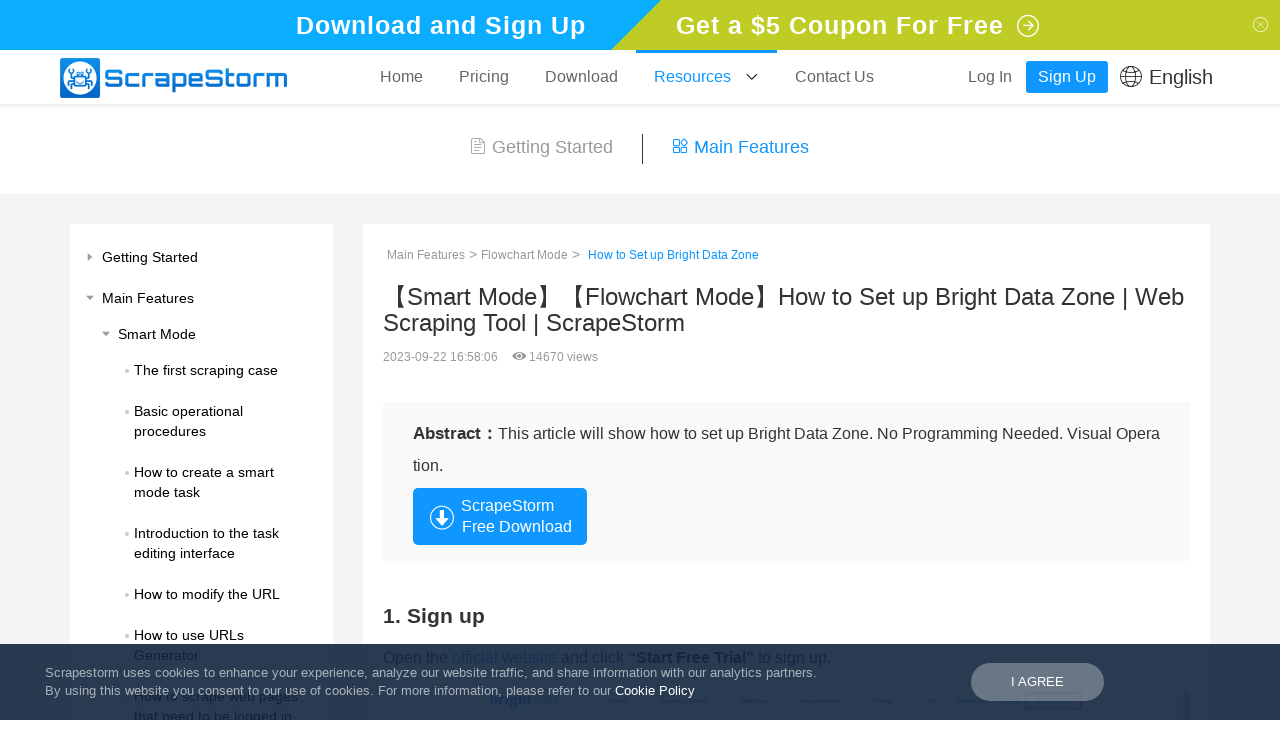

--- FILE ---
content_type: text/html; charset=UTF-8
request_url: https://www.scrapestorm.com/tutorial/how-to-set-up-bright-data-zone/
body_size: 21242
content:
<!DOCTYPE html>
<html lang="en" class="no-js no-svg ">
<head>
    <meta charset="UTF-8">
    <meta name="keywords" content="Scraping Data, Web Scraper, Data Harvesting, Page Scraping, Data Miner, Screen Scraping">
    <meta name="description" content="This article will show how to set up Bright Data Zone. No Programming Needed. Visual Operation.">
    <meta name="viewport" content="width=device-width, initial-scale=1">
    <title>Resources - Flowchart Mode - How to Set up Bright Data Zone - ScrapeStorm</title>
    <script>(function(html){html.className = html.className.replace(/\bno-js\b/,'js')})(document.documentElement);</script>
<meta name='robots' content='max-image-preview:large' />
<link rel='dns-prefetch' href='//www.scrapestorm.com' />
<link rel='dns-prefetch' href='//s.w.org' />
<script type="text/javascript">
window._wpemojiSettings = {"baseUrl":"https:\/\/s.w.org\/images\/core\/emoji\/14.0.0\/72x72\/","ext":".png","svgUrl":"https:\/\/s.w.org\/images\/core\/emoji\/14.0.0\/svg\/","svgExt":".svg","source":{"concatemoji":"https:\/\/www.scrapestorm.com\/wp-includes\/js\/wp-emoji-release.min.js?ver=6.0"}};
/*! This file is auto-generated */
!function(e,a,t){var n,r,o,i=a.createElement("canvas"),p=i.getContext&&i.getContext("2d");function s(e,t){var a=String.fromCharCode,e=(p.clearRect(0,0,i.width,i.height),p.fillText(a.apply(this,e),0,0),i.toDataURL());return p.clearRect(0,0,i.width,i.height),p.fillText(a.apply(this,t),0,0),e===i.toDataURL()}function c(e){var t=a.createElement("script");t.src=e,t.defer=t.type="text/javascript",a.getElementsByTagName("head")[0].appendChild(t)}for(o=Array("flag","emoji"),t.supports={everything:!0,everythingExceptFlag:!0},r=0;r<o.length;r++)t.supports[o[r]]=function(e){if(!p||!p.fillText)return!1;switch(p.textBaseline="top",p.font="600 32px Arial",e){case"flag":return s([127987,65039,8205,9895,65039],[127987,65039,8203,9895,65039])?!1:!s([55356,56826,55356,56819],[55356,56826,8203,55356,56819])&&!s([55356,57332,56128,56423,56128,56418,56128,56421,56128,56430,56128,56423,56128,56447],[55356,57332,8203,56128,56423,8203,56128,56418,8203,56128,56421,8203,56128,56430,8203,56128,56423,8203,56128,56447]);case"emoji":return!s([129777,127995,8205,129778,127999],[129777,127995,8203,129778,127999])}return!1}(o[r]),t.supports.everything=t.supports.everything&&t.supports[o[r]],"flag"!==o[r]&&(t.supports.everythingExceptFlag=t.supports.everythingExceptFlag&&t.supports[o[r]]);t.supports.everythingExceptFlag=t.supports.everythingExceptFlag&&!t.supports.flag,t.DOMReady=!1,t.readyCallback=function(){t.DOMReady=!0},t.supports.everything||(n=function(){t.readyCallback()},a.addEventListener?(a.addEventListener("DOMContentLoaded",n,!1),e.addEventListener("load",n,!1)):(e.attachEvent("onload",n),a.attachEvent("onreadystatechange",function(){"complete"===a.readyState&&t.readyCallback()})),(e=t.source||{}).concatemoji?c(e.concatemoji):e.wpemoji&&e.twemoji&&(c(e.twemoji),c(e.wpemoji)))}(window,document,window._wpemojiSettings);
</script>
<style type="text/css">
img.wp-smiley,
img.emoji {
	display: inline !important;
	border: none !important;
	box-shadow: none !important;
	height: 1em !important;
	width: 1em !important;
	margin: 0 0.07em !important;
	vertical-align: -0.1em !important;
	background: none !important;
	padding: 0 !important;
}
</style>
	<link rel='stylesheet' id='wp-block-library-css'  href='https://www.scrapestorm.com/wp-includes/css/dist/block-library/style.min.css?ver=6.0' type='text/css' media='all' />
<style id='global-styles-inline-css' type='text/css'>
body{--wp--preset--color--black: #000000;--wp--preset--color--cyan-bluish-gray: #abb8c3;--wp--preset--color--white: #ffffff;--wp--preset--color--pale-pink: #f78da7;--wp--preset--color--vivid-red: #cf2e2e;--wp--preset--color--luminous-vivid-orange: #ff6900;--wp--preset--color--luminous-vivid-amber: #fcb900;--wp--preset--color--light-green-cyan: #7bdcb5;--wp--preset--color--vivid-green-cyan: #00d084;--wp--preset--color--pale-cyan-blue: #8ed1fc;--wp--preset--color--vivid-cyan-blue: #0693e3;--wp--preset--color--vivid-purple: #9b51e0;--wp--preset--gradient--vivid-cyan-blue-to-vivid-purple: linear-gradient(135deg,rgba(6,147,227,1) 0%,rgb(155,81,224) 100%);--wp--preset--gradient--light-green-cyan-to-vivid-green-cyan: linear-gradient(135deg,rgb(122,220,180) 0%,rgb(0,208,130) 100%);--wp--preset--gradient--luminous-vivid-amber-to-luminous-vivid-orange: linear-gradient(135deg,rgba(252,185,0,1) 0%,rgba(255,105,0,1) 100%);--wp--preset--gradient--luminous-vivid-orange-to-vivid-red: linear-gradient(135deg,rgba(255,105,0,1) 0%,rgb(207,46,46) 100%);--wp--preset--gradient--very-light-gray-to-cyan-bluish-gray: linear-gradient(135deg,rgb(238,238,238) 0%,rgb(169,184,195) 100%);--wp--preset--gradient--cool-to-warm-spectrum: linear-gradient(135deg,rgb(74,234,220) 0%,rgb(151,120,209) 20%,rgb(207,42,186) 40%,rgb(238,44,130) 60%,rgb(251,105,98) 80%,rgb(254,248,76) 100%);--wp--preset--gradient--blush-light-purple: linear-gradient(135deg,rgb(255,206,236) 0%,rgb(152,150,240) 100%);--wp--preset--gradient--blush-bordeaux: linear-gradient(135deg,rgb(254,205,165) 0%,rgb(254,45,45) 50%,rgb(107,0,62) 100%);--wp--preset--gradient--luminous-dusk: linear-gradient(135deg,rgb(255,203,112) 0%,rgb(199,81,192) 50%,rgb(65,88,208) 100%);--wp--preset--gradient--pale-ocean: linear-gradient(135deg,rgb(255,245,203) 0%,rgb(182,227,212) 50%,rgb(51,167,181) 100%);--wp--preset--gradient--electric-grass: linear-gradient(135deg,rgb(202,248,128) 0%,rgb(113,206,126) 100%);--wp--preset--gradient--midnight: linear-gradient(135deg,rgb(2,3,129) 0%,rgb(40,116,252) 100%);--wp--preset--duotone--dark-grayscale: url('#wp-duotone-dark-grayscale');--wp--preset--duotone--grayscale: url('#wp-duotone-grayscale');--wp--preset--duotone--purple-yellow: url('#wp-duotone-purple-yellow');--wp--preset--duotone--blue-red: url('#wp-duotone-blue-red');--wp--preset--duotone--midnight: url('#wp-duotone-midnight');--wp--preset--duotone--magenta-yellow: url('#wp-duotone-magenta-yellow');--wp--preset--duotone--purple-green: url('#wp-duotone-purple-green');--wp--preset--duotone--blue-orange: url('#wp-duotone-blue-orange');--wp--preset--font-size--small: 13px;--wp--preset--font-size--medium: 20px;--wp--preset--font-size--large: 36px;--wp--preset--font-size--x-large: 42px;}.has-black-color{color: var(--wp--preset--color--black) !important;}.has-cyan-bluish-gray-color{color: var(--wp--preset--color--cyan-bluish-gray) !important;}.has-white-color{color: var(--wp--preset--color--white) !important;}.has-pale-pink-color{color: var(--wp--preset--color--pale-pink) !important;}.has-vivid-red-color{color: var(--wp--preset--color--vivid-red) !important;}.has-luminous-vivid-orange-color{color: var(--wp--preset--color--luminous-vivid-orange) !important;}.has-luminous-vivid-amber-color{color: var(--wp--preset--color--luminous-vivid-amber) !important;}.has-light-green-cyan-color{color: var(--wp--preset--color--light-green-cyan) !important;}.has-vivid-green-cyan-color{color: var(--wp--preset--color--vivid-green-cyan) !important;}.has-pale-cyan-blue-color{color: var(--wp--preset--color--pale-cyan-blue) !important;}.has-vivid-cyan-blue-color{color: var(--wp--preset--color--vivid-cyan-blue) !important;}.has-vivid-purple-color{color: var(--wp--preset--color--vivid-purple) !important;}.has-black-background-color{background-color: var(--wp--preset--color--black) !important;}.has-cyan-bluish-gray-background-color{background-color: var(--wp--preset--color--cyan-bluish-gray) !important;}.has-white-background-color{background-color: var(--wp--preset--color--white) !important;}.has-pale-pink-background-color{background-color: var(--wp--preset--color--pale-pink) !important;}.has-vivid-red-background-color{background-color: var(--wp--preset--color--vivid-red) !important;}.has-luminous-vivid-orange-background-color{background-color: var(--wp--preset--color--luminous-vivid-orange) !important;}.has-luminous-vivid-amber-background-color{background-color: var(--wp--preset--color--luminous-vivid-amber) !important;}.has-light-green-cyan-background-color{background-color: var(--wp--preset--color--light-green-cyan) !important;}.has-vivid-green-cyan-background-color{background-color: var(--wp--preset--color--vivid-green-cyan) !important;}.has-pale-cyan-blue-background-color{background-color: var(--wp--preset--color--pale-cyan-blue) !important;}.has-vivid-cyan-blue-background-color{background-color: var(--wp--preset--color--vivid-cyan-blue) !important;}.has-vivid-purple-background-color{background-color: var(--wp--preset--color--vivid-purple) !important;}.has-black-border-color{border-color: var(--wp--preset--color--black) !important;}.has-cyan-bluish-gray-border-color{border-color: var(--wp--preset--color--cyan-bluish-gray) !important;}.has-white-border-color{border-color: var(--wp--preset--color--white) !important;}.has-pale-pink-border-color{border-color: var(--wp--preset--color--pale-pink) !important;}.has-vivid-red-border-color{border-color: var(--wp--preset--color--vivid-red) !important;}.has-luminous-vivid-orange-border-color{border-color: var(--wp--preset--color--luminous-vivid-orange) !important;}.has-luminous-vivid-amber-border-color{border-color: var(--wp--preset--color--luminous-vivid-amber) !important;}.has-light-green-cyan-border-color{border-color: var(--wp--preset--color--light-green-cyan) !important;}.has-vivid-green-cyan-border-color{border-color: var(--wp--preset--color--vivid-green-cyan) !important;}.has-pale-cyan-blue-border-color{border-color: var(--wp--preset--color--pale-cyan-blue) !important;}.has-vivid-cyan-blue-border-color{border-color: var(--wp--preset--color--vivid-cyan-blue) !important;}.has-vivid-purple-border-color{border-color: var(--wp--preset--color--vivid-purple) !important;}.has-vivid-cyan-blue-to-vivid-purple-gradient-background{background: var(--wp--preset--gradient--vivid-cyan-blue-to-vivid-purple) !important;}.has-light-green-cyan-to-vivid-green-cyan-gradient-background{background: var(--wp--preset--gradient--light-green-cyan-to-vivid-green-cyan) !important;}.has-luminous-vivid-amber-to-luminous-vivid-orange-gradient-background{background: var(--wp--preset--gradient--luminous-vivid-amber-to-luminous-vivid-orange) !important;}.has-luminous-vivid-orange-to-vivid-red-gradient-background{background: var(--wp--preset--gradient--luminous-vivid-orange-to-vivid-red) !important;}.has-very-light-gray-to-cyan-bluish-gray-gradient-background{background: var(--wp--preset--gradient--very-light-gray-to-cyan-bluish-gray) !important;}.has-cool-to-warm-spectrum-gradient-background{background: var(--wp--preset--gradient--cool-to-warm-spectrum) !important;}.has-blush-light-purple-gradient-background{background: var(--wp--preset--gradient--blush-light-purple) !important;}.has-blush-bordeaux-gradient-background{background: var(--wp--preset--gradient--blush-bordeaux) !important;}.has-luminous-dusk-gradient-background{background: var(--wp--preset--gradient--luminous-dusk) !important;}.has-pale-ocean-gradient-background{background: var(--wp--preset--gradient--pale-ocean) !important;}.has-electric-grass-gradient-background{background: var(--wp--preset--gradient--electric-grass) !important;}.has-midnight-gradient-background{background: var(--wp--preset--gradient--midnight) !important;}.has-small-font-size{font-size: var(--wp--preset--font-size--small) !important;}.has-medium-font-size{font-size: var(--wp--preset--font-size--medium) !important;}.has-large-font-size{font-size: var(--wp--preset--font-size--large) !important;}.has-x-large-font-size{font-size: var(--wp--preset--font-size--x-large) !important;}
</style>
<link rel='stylesheet' id='twentyseventeen-style-css'  href='https://www.scrapestorm.com/wp-content/themes/twentyseventeen/style.css?ver=6.0' type='text/css' media='all' />
<!--[if lt IE 9]>
<link rel='stylesheet' id='twentyseventeen-ie8-css'  href='https://www.scrapestorm.com/wp-content/themes/twentyseventeen/assets/css/ie8.css?ver=1.0' type='text/css' media='all' />
<![endif]-->
<!--[if lt IE 9]>
<script type='text/javascript' src='https://www.scrapestorm.com/wp-content/themes/twentyseventeen/assets/js/html5.js?ver=3.7.3' id='html5-js'></script>
<![endif]-->
<script type='text/javascript' src='https://www.scrapestorm.com/wp-includes/js/jquery/jquery.min.js?ver=3.6.0' id='jquery-core-js'></script>
<script type='text/javascript' src='https://www.scrapestorm.com/wp-includes/js/jquery/jquery-migrate.min.js?ver=3.3.2' id='jquery-migrate-js'></script>
<meta name="generator" content="WordPress 6.0" />
<link rel="canonical" href="https://www.scrapestorm.com/tutorial/how-to-set-up-bright-data-zone/" />
<link rel='shortlink' href='https://www.scrapestorm.com/?p=8385' />
<link rel="alternate" type="application/json+oembed" href="https://www.scrapestorm.com/wp-json/oembed/1.0/embed?url=https%3A%2F%2Fwww.scrapestorm.com%2Ftutorial%2Fhow-to-set-up-bright-data-zone%2F" />
<link rel="alternate" type="text/xml+oembed" href="https://www.scrapestorm.com/wp-json/oembed/1.0/embed?url=https%3A%2F%2Fwww.scrapestorm.com%2Ftutorial%2Fhow-to-set-up-bright-data-zone%2F&#038;format=xml" />
<style type="text/css">.recentcomments a{display:inline !important;padding:0 !important;margin:0 !important;}</style>    <link rel="stylesheet" href="https://scrapestorm-static.azureedge.net/wp-content/themes/twentyseventeen/assets/css/bootstrap.min.css">
    <link rel="stylesheet" href="https://scrapestorm-static.azureedge.net/wp-content/themes/twentyseventeen/assets/js/import/jquery-toast/jquery-toast.css" />
    <link rel="stylesheet" href="https://scrapestorm-static.azureedge.net/wp-content/themes/twentyseventeen/assets/js/import/stack/stack.css" />
    <link rel="stylesheet" href="https://scrapestorm-static.azureedge.net/wp-content/themes/twentyseventeen/components/customer-service/customer-service.css" />
    <link rel="shortcut icon" href="https://scrapestorm-static.azureedge.net/wp-content/themes/twentyseventeen/assets/images/favicon.ico" type="image/x-icon">
    <link rel="stylesheet" href="https://scrapestorm-static.azureedge.net/wp-content/themes/twentyseventeen/assets/css/custom.css?v=157">
    <link rel="stylesheet" href="https://scrapestorm-static.azureedge.net/wp-content/themes/twentyseventeen/assets/css/custom-main.css?v=112">
    <link rel="stylesheet" href="https://scrapestorm-static.azureedge.net/wp-content/themes/twentyseventeen/assets/css/custom-product.css?v=103">
    <link rel="stylesheet" href="https://scrapestorm-static.azureedge.net/wp-content/themes/twentyseventeen/assets/css/custom-user.css?v=11">
    
            <!-- Global site tag (gtag.js) - Google Analytics -->
        <script async src="https://www.googletagmanager.com/gtag/js?id=G-TE3G56PWWH"></script>
        <script>
            window.dataLayer = window.dataLayer || [];
            function gtag(){dataLayer.push(arguments);}
            gtag('js', new Date());

            gtag('config', 'G-TE3G56PWWH');
        </script>

        <!-- DO NOT MODIFY -->
        <!-- Quora Pixel Code (JS Helper) -->
        <script>
            !function(q,e,v,n,t,s){if(q.qp) return; n=q.qp=function(){n.qp?n.qp.apply(n,arguments):n.queue.push(arguments);};
                n.queue=[];t=document.createElement(e);t.async=!0;t.src=v; s=document.getElementsByTagName(e)[0];
                s.parentNode.insertBefore(t,s);}(window, 'script', 'https://a.quora.com/qevents.js');
            qp('init', '258d5c6fecfe44c5996a8c62d6ac89f2');
            qp('track', 'ViewContent');
        </script>
        <noscript>
            <img height="1" width="1" style="display:none" src="https://q.quora.com/_/ad/258d5c6fecfe44c5996a8c62d6ac89f2/pixel?tag=ViewContent&noscript=1"/>
        </noscript>
        <!-- End of Quora Pixel Code -->
    </head>
<body id="houyi-post" class="  ">
    <div class="header-wrapper show-coupon-ad">
        <div id="top-coupon">
            <a href="https://www.scrapestorm.com/?type=coupon" target="_blank">
                <div class="left-banner">
                    <div>
                        <span class="accent-color">Download and Sign Up</span>
                    </div>
                </div>
                <div class="right-banner">
                    <div>
                        <span class="accent-color">Get a $5 Coupon For Free</span>
                        <div class="fh-wrapper"><i class="fh fh-more"></i></div>
                    </div>
                </div>
            </a>
            <div class="btn-hide">
                <i class="fh fh-55"></i>
            </div>
        </div>
        <header>
            <div class="logo"><a href="https://www.scrapestorm.com"><img src="https://scrapestorm-static.azureedge.net/wp-content/themes/twentyseventeen/assets/images/home_icon_en.png?v=1" alt=""></a></div>
            <div class="navbar-collapse clearfix">
                <nav class="navbar-box">
                    <li class="level-first "><a href="https://www.scrapestorm.com" class="type">Home</a></li>
                    <li class="hide level-first "><a href="https://www.scrapestorm.com/?type=product" class="type">Product</a></li>
                    <li class="level-first "><a href="https://www.scrapestorm.com/?type=pricing" class="type">Pricing</a></li>
                    <li class="level-first "><a href="https://www.scrapestorm.com/?type=download" class="type">Download</a></li>
                    
                    <li class="level-first resource-list current">
                        <a href="https://www.scrapestorm.com/?type=tutorial" class="type">
                            Resources                            <i class="fh fh-arrow-down"></i>                        </a>
                                                        <ul class="resource-nav flex">
                                                                            <li class="" >
                                            <a href="/?type=tutorial&cat_id=44" >Getting Started</a>
                                        </li>
                                                                                <li class="" >
                                            <a href="/?type=tutorial&cat_id=45" >Main Features</a>
                                        </li>
                                                                                <li class="" >
                                            <a href="/tutorial-list/blog" >Blog</a>
                                        </li>
                                                                                <li class="" >
                                            <a href="https://www.youtube.com/channel/UCSKYTjkfmovio4nvwh2U4Yg" target="_blank">Video Tutorial</a>
                                        </li>
                                                                        </ul>
                                                    </li>

                                            <li class="level-first "><a href="https://www.scrapestorm.com/?type=contact" class="type">Contact Us</a></li>
                                                        </nav>
            </div>

            <!--            登陆-->
                                <div class="navbar-login">
                        <a href="https://www.scrapestorm.com/?type=signin" class="link btn-signin">Log In</a>
                        <a href="https://www.scrapestorm.com/?type=signup" class="link btn-signup">Sign Up</a>
                    </div>
                    
                            <!-- 切换语言 -->
                <div class="change-lang">
                    <i class="fh fh-world"></i>
                    <span>English</span>
                    <div class="candidate-list">
                                                <div><a href="https://jp.scrapestorm.com/">日本語</a></div>
                                                <div><a href="https://kr.scrapestorm.com/">한국어</a></div>
                                            </div>
                </div>
                
        </header>
    </div>

<div class="category">
    <div class="wrapper">
        <a href="https://www.scrapestorm.com/?type=tutorial&cat_id=44" class=""><i class="fh fh-doc"></i>Getting Started</a>
        <a href="https://www.scrapestorm.com/?type=tutorial&cat_id=45" class="middle current"><i class="fh fh-gongneng"></i>Main Features</a>
    </div>
</div>
<div class="tutorial">
    <div class="container">
        <div class="row">
            <div class="side col-sm-3">
                <div class="sidebar">
                    <ul><li class='level1'><a href='https://www.scrapestorm.com/tutorial-list/getting-started'><i class='icon-triangle'></i><span>Getting Started</span></a><ul><li class='level2 post-item'><a href='https://www.scrapestorm.com/tutorial/novice-must-see/'><span>Beginners must see</span></a></li><li class='level2 post-item'><a href='https://www.scrapestorm.com/tutorial/introduction-to-scrapestorm/'><span>Introduction to ScrapeStorm</span></a></li><li class='level2 post-item'><a href='https://www.scrapestorm.com/tutorial/how-to-download-install-register-set-up-and-upgrade-software-versions/'><span>How to download, install, register, set up and upgrade software versions</span></a></li><li class='level2 post-item'><a href='https://www.scrapestorm.com/tutorial/what-is-the-smart-mode/'><span>What is the Smart Mode</span></a></li><li class='level2 post-item'><a href='https://www.scrapestorm.com/tutorial/what-is-the-flowchart-mode/'><span>What is the Flowchart Mode</span></a></li><li class='level2 post-item'><a href='https://www.scrapestorm.com/tutorial/how-to-choose-the-right-mode/'><span>How to choose the right mode</span></a></li><li class='level2 post-item'><a href='https://www.scrapestorm.com/tutorial/how-to-create-and-delete-tasks/'><span>Basic settings for the scraping task</span></a></li><li class='level2 post-item'><a href='https://www.scrapestorm.com/tutorial/how-to-import-and-export-scraping-task/'><span>How to import and export scraping task</span></a></li><li class='level2 post-item'><a href='https://www.scrapestorm.com/tutorial/how-to-install-scrapestorm-on-mac/'><span>How to Install ScrapeStorm on Mac</span></a></li><li class='level2 post-item'><a href='https://www.scrapestorm.com/tutorial/how-to-enter-a-correct-url/'><span>How to enter a correct URL</span></a></li><li class='level2 post-item'><a href='https://www.scrapestorm.com/tutorial/basic-noun-explanation/'><span>Basic noun explanation</span></a></li><li class='level2 post-item'><a href='https://www.scrapestorm.com/tutorial/frequently-asked-questions/'><span>Frequently asked questions</span></a></li></ul></li><li class='level1 open'><a href='https://www.scrapestorm.com/tutorial-list/main-features'><i class='icon-triangle'></i><span>Main Features</span></a><ul><li class='level2 open'><a href='https://www.scrapestorm.com/tutorial-list/main-features/smart-mode'><i class='icon-triangle'></i><span>Smart Mode</span></a><ul><li class='level3 post-item'><a href='https://www.scrapestorm.com/tutorial/the-first-scraping-case-in-smart-mode/'><span>The first scraping case</span></a></li><li class='level3 post-item'><a href='https://www.scrapestorm.com/tutorial/basic-operational-procedures-in-smart-mode/'><span>Basic operational procedures</span></a></li><li class='level3 post-item'><a href='https://www.scrapestorm.com/tutorial/how-to-enter-the-url-correctly-in-smart-mode/'><span>How to create a smart mode task</span></a></li><li class='level3 post-item'><a href='https://www.scrapestorm.com/tutorial/introduction-to-the-task-editing-interface/'><span>Introduction to the task editing interface</span></a></li><li class='level3 post-item'><a href='https://www.scrapestorm.com/tutorial/how-to-modify-the-url-2/'><span>How to modify the URL</span></a></li><li class='level3 post-item'><a href='https://www.scrapestorm.com/tutorial/how-to-use-urls-generator/'><span>How to use URLs Generator</span></a></li><li class='level3 post-item'><a href='https://www.scrapestorm.com/tutorial/how-to-scrape-web-pages-that-need-to-be-logged-in-to-view-in-smart-mode/'><span>How to scrape web pages that need to be logged in to view</span></a></li><li class='level3 post-item'><a href='https://www.scrapestorm.com/tutorial/how-to-set-pre-executed-operation/'><span>How to set pre-executed operation</span></a></li><li class='level3 post-item'><a href='https://www.scrapestorm.com/tutorial/how-to-solve-captcha-when-editing-tasks/'><span>How to solve captcha when editing tasks</span></a></li><li class='level3 post-item'><a href='https://www.scrapestorm.com/tutorial/how-to-switch-proxy-while-editing-a-task/'><span>How to switch proxy while editing a task</span></a></li><li class='level3 post-item'><a href='https://www.scrapestorm.com/tutorial/what-is-the-role-of-switching-browser-mode-in-smart-mode/'><span>What is the role of switching browser mode</span></a></li><li class='level3 post-item'><a href='https://www.scrapestorm.com/tutorial/how-to-set-page-type-in-smart-mode/'><span>How to set up Page Type</span></a></li><li class='level3 post-item'><a href='https://www.scrapestorm.com/tutorial/how-to-set-paging-in-smart-mode/'><span>How to set up Paging</span></a></li><li class='level3 post-item'><a href='https://www.scrapestorm.com/tutorial/how-to-set-the-fields-in-smart-mode/'><span>How to set the fields</span></a></li><li class='level3 post-item'><a href='https://www.scrapestorm.com/tutorial/how-to-download-images-in-smart-mode/'><span>How to download images</span></a></li><li class='level3 post-item'><a href='https://www.scrapestorm.com/tutorial/how-to-filter-data-2/'><span>How to filter data</span></a></li><li class='level3 post-item'><a href='https://www.scrapestorm.com/tutorial/how-to-scrape-data-from-an-iphone-webpage-in-smart-mode/'><span>How to scrape data from an iPhone webpage</span></a></li><li class='level3 post-item'><a href='https://www.scrapestorm.com/tutorial/how-to-set-scraping-range/'><span>How to set scraping range</span></a></li><li class='level3 post-item'><a href='https://www.scrapestorm.com/tutorial/how-to-configure-the-scraping-task-in-flowchart-mode/'><span>How to configure the scraping task</span></a></li><li class='level3 post-item'><a href='https://www.scrapestorm.com/tutorial/what-is-scheduled-job-in-flowchart-mode/'><span>What is Schedule function</span></a></li><li class='level3 post-item'><a href='https://www.scrapestorm.com/tutorial/how-to-view-data-and-clear-data-in-smart-mode/'><span>How to view data and clear data</span></a></li><li class='level3 post-item'><a href='https://www.scrapestorm.com/tutorial/how-to-set-ip-rotation-delay/'><span>How to set IP Rotation & Delay</span></a></li><li class='level3 post-item'><a href='https://www.scrapestorm.com/tutorial/how-to-export-the-result-of-extraction-in-smart-mode/'><span>How to export data</span></a></li><li class='level3 post-item'><a href='https://www.scrapestorm.com/tutorial/how-to-set-up-automatic-export/'><span>How to set up Automatic Export</span></a></li><li class='level3 post-item'><a href='https://www.scrapestorm.com/tutorial/how-to-download-files/'><span>How to Download Files</span></a></li><li class='level3 post-item'><a href='https://www.scrapestorm.com/tutorial/how-to-use-boost-engine/'><span>How to use Speed Boost Engine</span></a></li><li class='level3 post-item'><a href='https://www.scrapestorm.com/tutorial/how-to-start-groups-tasks/'><span>How to Start Group's Tasks</span></a></li><li class='level3 post-item'><a href='https://www.scrapestorm.com/tutorial/how-to-set-data-deduplication/'><span>How to Set Data Deduplication</span></a></li><li class='level3 post-item'><a href='https://www.scrapestorm.com/tutorial/how-to-use-webhook/'><span>How to use Webhook</span></a></li><li class='level3 post-item'><a href='https://www.scrapestorm.com/tutorial/how-to-use-the-proxy/'><span>How to set up IP Rotation</span></a></li><li class='level3 post-item'><a href='https://www.scrapestorm.com/tutorial/introduction-to-task-running-interface/'><span>Introduction to task running interface</span></a></li><li class='level3 post-item'><a href='https://www.scrapestorm.com/tutorial/how-to-scrape-from-breakpoint/'><span>How to scrape from breakpoint</span></a></li><li class='level3 post-item'><a href='https://www.scrapestorm.com/tutorial/how-to-set-rules/'><span>How to set rules</span></a></li><li class='level3 post-item'><a href='https://www.scrapestorm.com/tutorial/how-to-scrape-a-detail-page-in-smart-mode/'><span>How to scrape a detail page</span></a></li><li class='level3 post-item'><a href='https://www.scrapestorm.com/tutorial/how-to-scrape-a-list-page-in-smart-mode/'><span>How to scrape a list page</span></a></li><li class='level3 post-item'><a href='https://www.scrapestorm.com/tutorial/how-to-extract-a-list-page-and-detail-page-in-smart-mode/'><span>How to scrape a list page & detail page</span></a></li><li class='level3 post-item'><a href='https://www.scrapestorm.com/tutorial/how-to-scrape-links-of-detail-pages/'><span>How to scrape links of detail pages</span></a></li><li class='level3 post-item'><a href='https://www.scrapestorm.com/tutorial/what-is-terminal-id/'><span>What is Terminal ID</span></a></li><li class='level3 post-item'><a href='https://www.scrapestorm.com/tutorial/how-to-use-restful-api/'><span>How to use RESTful API</span></a></li><li class='level3 post-item'><a href='https://www.scrapestorm.com/tutorial/how-to-set-email-alerts/'><span>How to set Email Alerts</span></a></li><li class='level3 post-item action'><a href='https://www.scrapestorm.com/tutorial/how-to-set-up-bright-data-zone/'><span>How to Set up Bright Data Zone</span></a></li><li class='level3 post-item'><a href='https://www.scrapestorm.com/tutorial/how-to-download-the-current-page-as-a-file-when-scraping/'><span>How to download the current page as a file when scraping</span></a></li><li class='level3 post-item'><a href='https://www.scrapestorm.com/tutorial/how-to-collect-web-data-in-reverse-order-2/'><span>How to collect web data in reverse order</span></a></li></ul></li><li class='level2 open'><a href='https://www.scrapestorm.com/tutorial-list/main-features/flowchart-mode'><i class='icon-triangle'></i><span>Flowchart Mode</span></a><ul><li class='level3 post-item'><a href='https://www.scrapestorm.com/tutorial/the-first-scraping-case-in-flowchart-mode/'><span>The first scraping case</span></a></li><li class='level3 post-item'><a href='https://www.scrapestorm.com/tutorial/basic-operational-procedures-in-flowchart-mode/'><span>Basic operational procedures</span></a></li><li class='level3 post-item'><a href='https://www.scrapestorm.com/tutorial/how-to-enter-the-url-correctly/'><span>How to create a flowchart mode task</span></a></li><li class='level3 post-item'><a href='https://www.scrapestorm.com/tutorial/introduction-to-the-task-editing-interface-2/'><span>Introduction to the task editing interface</span></a></li><li class='level3 post-item'><a href='https://www.scrapestorm.com/tutorial/how-to-modify-the-url/'><span>How to modify the URL</span></a></li><li class='level3 post-item'><a href='https://www.scrapestorm.com/tutorial/how-to-use-urls-generator/'><span>How to use URLs Generator</span></a></li><li class='level3 post-item'><a href='https://www.scrapestorm.com/tutorial/how-to-scrape-web-pages-that-need-to-be-logged-in-to-view-in-flowchart-mode/'><span>How to scrape web pages that need to be logged in to view</span></a></li><li class='level3 post-item'><a href='https://www.scrapestorm.com/tutorial/how-to-solve-captcha-when-editing-tasks/'><span>How to solve captcha when editing tasks</span></a></li><li class='level3 post-item'><a href='https://www.scrapestorm.com/tutorial/how-to-switch-proxy-while-editing-a-task/'><span>How to switch proxy while editing a task</span></a></li><li class='level3 post-item'><a href='https://www.scrapestorm.com/tutorial/what-is-the-role-of-switching-browser-mode/'><span>What is the role of switching browser mode</span></a></li><li class='level3 post-item'><a href='https://www.scrapestorm.com/tutorial/how-to-set-up-paging/'><span>How to set up paging</span></a></li><li class='level3 post-item'><a href='https://www.scrapestorm.com/tutorial/introduction-to-flowchart-components/'><span>Introduction to flowchart components</span></a></li><li class='level3 post-item'><a href='https://www.scrapestorm.com/tutorial/how-to-set-the-fields-in-flowchart-mode/'><span>How to set the fields</span></a></li><li class='level3 post-item'><a href='https://www.scrapestorm.com/tutorial/how-to-download-images-in-flowchart-mode/'><span>How to download images</span></a></li><li class='level3 post-item'><a href='https://www.scrapestorm.com/tutorial/how-to-filter-data-2/'><span>How to filter data</span></a></li><li class='level3 post-item'><a href='https://www.scrapestorm.com/tutorial/how-to-set-the-scraping-range/'><span>How to set scraping range</span></a></li><li class='level3 post-item'><a href='https://www.scrapestorm.com/tutorial/how-to-scrape-in-in-flowchart-mode/'><span>How to Scrape In</span></a></li><li class='level3 post-item'><a href='https://www.scrapestorm.com/tutorial/how-to-configure-the-scraping-task-in-flowchart-mode/'><span>How to configure the scraping task</span></a></li><li class='level3 post-item'><a href='https://www.scrapestorm.com/tutorial/how-to-view-the-extraction-results-and-clear-the-extracted-data-in-flowchart-mode/'><span>How to view data and clear data</span></a></li><li class='level3 post-item'><a href='https://www.scrapestorm.com/tutorial/how-to-set-ip-rotation-delay/'><span>How to set IP Rotation & Delay</span></a></li><li class='level3 post-item'><a href='https://www.scrapestorm.com/tutorial/how-to-export-data-in-flowchart-mode/'><span>How to export data</span></a></li><li class='level3 post-item'><a href='https://www.scrapestorm.com/tutorial/how-to-set-up-automatic-export/'><span>How to set up Automatic Export</span></a></li><li class='level3 post-item'><a href='https://www.scrapestorm.com/tutorial/how-to-download-files/'><span>How to Download Files</span></a></li><li class='level3 post-item'><a href='https://www.scrapestorm.com/tutorial/how-to-use-boost-engine/'><span>How to use Speed Boost Engine</span></a></li><li class='level3 post-item'><a href='https://www.scrapestorm.com/tutorial/how-to-set-data-deduplication/'><span>How to Set Data Deduplication</span></a></li><li class='level3 post-item'><a href='https://www.scrapestorm.com/tutorial/how-to-loop-the-drop-down-box/'><span>How to loop the Dropdown box</span></a></li><li class='level3 post-item'><a href='https://www.scrapestorm.com/tutorial/how-to-start-groups-tasks/'><span>How to Start Group's Tasks</span></a></li><li class='level3 post-item'><a href='https://www.scrapestorm.com/tutorial/how-to-use-the-proxy/'><span>How to set up IP Rotation</span></a></li><li class='level3 post-item'><a href='https://www.scrapestorm.com/tutorial/how-to-use-webhook/'><span>How to use Webhook</span></a></li><li class='level3 post-item'><a href='https://www.scrapestorm.com/tutorial/introduction-to-task-running-interface/'><span>Introduction to task running interface</span></a></li><li class='level3 post-item'><a href='https://www.scrapestorm.com/tutorial/how-to-scrape-from-breakpoint/'><span>How to scrape from breakpoint</span></a></li><li class='level3 post-item'><a href='https://www.scrapestorm.com/tutorial/how-to-set-rules/'><span>How to set rules</span></a></li><li class='level3 post-item'><a href='https://www.scrapestorm.com/tutorial/how-to-scrape-a-detail-page/'><span>How to scrape a detail page</span></a></li><li class='level3 post-item'><a href='https://www.scrapestorm.com/tutorial/how-to-scrape-a-list-page/'><span>How to scrape a list page</span></a></li><li class='level3 post-item'><a href='https://www.scrapestorm.com/tutorial/how-to-scrape-a-list-page-detail-page/'><span>How to scrape a list page & detail page</span></a></li><li class='level3 post-item'><a href='https://www.scrapestorm.com/tutorial/how-to-scrape-data-by-entering-keywords-in-batches/'><span>How to scrape data by entering keywords in batches</span></a></li><li class='level3 post-item'><a href='https://www.scrapestorm.com/tutorial/how-to-scrape-links-of-detail-pages/'><span>How to scrape links of detail pages</span></a></li><li class='level3 post-item'><a href='https://www.scrapestorm.com/tutorial/what-is-terminal-id/'><span>What is Terminal ID</span></a></li><li class='level3 post-item'><a href='https://www.scrapestorm.com/tutorial/how-to-use-restful-api/'><span>How to use RESTful API</span></a></li><li class='level3 post-item'><a href='https://www.scrapestorm.com/tutorial/how-to-set-email-alerts/'><span>How to set Email Alerts</span></a></li><li class='level3 post-item action'><a href='https://www.scrapestorm.com/tutorial/how-to-set-up-bright-data-zone/'><span>How to Set up Bright Data Zone</span></a></li><li class='level3 post-item'><a href='https://www.scrapestorm.com/tutorial/how-to-turn-pages-by-entering-page-numbers-in-batches/'><span>How to turn pages by entering page numbers in batches</span></a></li><li class='level3 post-item'><a href='https://www.scrapestorm.com/tutorial/how-to-scrape-data-by-input-combined-text-list/'><span>How to scrape data by inputting combined text list</span></a></li><li class='level3 post-item'><a href='https://www.scrapestorm.com/tutorial/how-to-download-the-current-page-as-a-file-when-scraping/'><span>How to download the current page as a file when scraping</span></a></li><li class='level3 post-item'><a href='https://www.scrapestorm.com/tutorial/how-to-collect-web-data-in-reverse-order/'><span>How to collect web data in reverse order</span></a></li><li class='level3 post-item'><a href='https://www.scrapestorm.com/tutorial/how-to-scrape-detail-page-by-clicking-in-turn%ef%bc%9f/'><span>How to scrape detail page by clicking in turn？</span></a></li></ul></li><li class='level2'><a href='https://www.scrapestorm.com/tutorial-list/main-features/data-release'><i class='icon-triangle'></i><span>Data Export</span></a><ul><li class='level3 post-item'><a href='https://www.scrapestorm.com/tutorial/export-to-the-database-mysql/'><span>How to export data to MySQL</span></a></li><li class='level3 post-item'><a href='https://www.scrapestorm.com/tutorial/export-to-the-database-sqlserver/'><span>How to export data to SQLServer</span></a></li><li class='level3 post-item'><a href='https://www.scrapestorm.com/tutorial/export-to-the-database-postgresql/'><span>How to export data to PostgreSQL</span></a></li><li class='level3 post-item'><a href='https://www.scrapestorm.com/tutorial/export-to-the-database-mongodb/'><span>How to export data to MongoDB</span></a></li><li class='level3 post-item'><a href='https://www.scrapestorm.com/tutorial/export-to-wordpress/'><span>How to export data to WordPress</span></a></li><li class='level3 post-item'><a href='https://www.scrapestorm.com/tutorial/how-to-install-wordpress-plugin/'><span>How to install WordPress plugin</span></a></li><li class='level3 post-item'><a href='https://www.scrapestorm.com/tutorial/how-to-set-up-data-migration/'><span>How to set up Data Migration</span></a></li></ul></li></ul></li><li class='level1'><a href='https://www.scrapestorm.com/tutorial-list/commen-problems'><i class='icon-triangle'></i><span>Commen Problems</span></a><ul><li class='level2'><a href='https://www.scrapestorm.com/tutorial-list/commen-problems/plan-and-account-related'><i class='icon-triangle'></i><span>Plan and account related</span></a><ul><li class='level3 post-item'><a href='https://www.scrapestorm.com/tutorial/what-should-i-do-if-i-bought-the-wrong-plan/'><span>What should I do if I bought the wrong plan?</span></a></li><li class='level3 post-item'><a href='https://www.scrapestorm.com/tutorial/can-individuals-purchase-the-business-plan/'><span>Can individuals purchase the Business Plan?</span></a></li><li class='level3 post-item'><a href='https://www.scrapestorm.com/tutorial/what-should-i-do-if-my-account-is-frozen/'><span>What should I do if my account is frozen?</span></a></li><li class='level3 post-item'><a href='https://www.scrapestorm.com/tutorial/how-about-the-acceleration-effect-of-scrapestorm/'><span>How about the acceleration effect of ScrapeStorm?</span></a></li><li class='level3 post-item'><a href='https://www.scrapestorm.com/tutorial/can-scrapestorm-increase-the-port-for-simultaneous-logins/'><span>Can ScrapeStorm increase the port for simultaneous logins?</span></a></li><li class='level3 post-item'><a href='https://www.scrapestorm.com/tutorial/is-scrapestorm-account-bound-to-the-computer/'><span>Is ScrapeStorm account bound to the computer?</span></a></li><li class='level3 post-item'><a href='https://www.scrapestorm.com/tutorial/is-it-possible-to-directly-provide-scraping-task-customization-data-customization-services/'><span>Is it possible to directly provide scraping task customization/data customization services?</span></a></li><li class='level3 post-item'><a href='https://www.scrapestorm.com/tutorial/can-the-account-be-upgraded-immediately-after-purchase/'><span>Can the account be upgraded immediately after purchase?</span></a></li><li class='level3 post-item'><a href='https://www.scrapestorm.com/tutorial/what-packages-does-scrapestorm-have-whats-the-difference-between-the-packages/'><span>What packages does ScrapeStorm have? What's the difference between the packages?</span></a></li><li class='level3 post-item'><a href='https://www.scrapestorm.com/tutorial/what-should-i-do-if-i-did-not-receive-a-verification-code-when-i-registered-my-account/'><span>What should I do if I did not receive a verification code when I registered my account?</span></a></li><li class='level3 post-item'><a href='https://www.scrapestorm.com/tutorial/does-scrapestorm-have-the-function-of-switching-proxy/'><span>Does ScrapeStorm have the function of switching proxy?</span></a></li><li class='level3 post-item'><a href='https://www.scrapestorm.com/tutorial/how-to-issue-an-invoice-after-purchasing-a-plan/'><span>How to issue an invoice after purchasing a plan?</span></a></li><li class='level3 post-item'><a href='https://www.scrapestorm.com/tutorial/what-is-the-content-of-the-invoice/'><span>What is the content of the invoice?</span></a></li><li class='level3 post-item'><a href='https://www.scrapestorm.com/tutorial/what-information-is-required-for-a-invoice/'><span>What information is required for a invoice?</span></a></li><li class='level3 post-item'><a href='https://www.scrapestorm.com/tutorial/can-scrapestorm-provide-a-contract-before-purchase/'><span>Can ScrapeStorm provide a contract before purchase?</span></a></li></ul></li><li class='level2'><a href='https://www.scrapestorm.com/tutorial-list/commen-problems/installation-related'><i class='icon-triangle'></i><span>Installation related</span></a><ul><li class='level3 post-item'><a href='https://www.scrapestorm.com/tutorial/can-scrapestorm-be-installed-on-a-server/'><span>Can ScrapeStorm be installed on a server?</span></a></li><li class='level3 post-item'><a href='https://www.scrapestorm.com/tutorial/why-is-it-prompted-that-there-is-a-4-x-version-but-it-cannot-be-updated/'><span>Why is it prompted that there is a 4.X version but it cannot be updated?</span></a></li><li class='level3 post-item'><a href='https://www.scrapestorm.com/tutorial/how-to-solve-the-error-the-file-is-damaged-and-cannot-be-opened-when-installing-on-a-mac-computer/'><span>What should I do when I get an "The file is damaged and cannot be opened" message when installing on my Mac?</span></a></li><li class='level3 post-item'><a href='https://www.scrapestorm.com/tutorial/what-should-i-do-when-i-get-an-apple-cannot-check-it-for-malicious-software-message-when-installing-on-my-mac/'><span>What should I do when I get an " Apple cannot check it for malicious software." message when installing on my Mac?</span></a></li><li class='level3 post-item'><a href='https://www.scrapestorm.com/tutorial/can-scrapestorm-be-installed-on-a-linux-system-what-should-i-be-aware-of/'><span>Can ScrapeStorm be installed on a Linux system? What should I be aware of?</span></a></li></ul></li><li class='level2'><a href='https://www.scrapestorm.com/tutorial-list/commen-problems/scraping-related'><i class='icon-triangle'></i><span>Scraping Related</span></a><ul><li class='level3 post-item'><a href='https://www.scrapestorm.com/tutorial/can-scrapestorm-scrape-phone-numbers/'><span>Can ScrapeStorm scrape phone numbers?</span></a></li><li class='level3 post-item'><a href='https://www.scrapestorm.com/tutorial/how-to-solve-the-problem-that-the-software-prompts-that-the-save-fails/'><span>How to solve the problem that the software prompts that the save fails?</span></a></li><li class='level3 post-item'><a href='https://www.scrapestorm.com/tutorial/what-file-does-the-data-of-the-software-support-exporting-to/'><span>What file does the data of the software support exporting to?</span></a></li><li class='level3 post-item'><a href='https://www.scrapestorm.com/tutorial/does-scrapestorm-support-exporting-to-word-files/'><span>Does ScrapeStorm support exporting to Word files?</span></a></li><li class='level3 post-item'><a href='https://www.scrapestorm.com/tutorial/can-data-be-exported-as-one-file-per-data/'><span>Can data be exported as one file per data?</span></a></li><li class='level3 post-item'><a href='https://www.scrapestorm.com/tutorial/does-scrapestorm-support-file-renaming/'><span>Does ScrapeStorm support file renaming?</span></a></li><li class='level3 post-item'><a href='https://www.scrapestorm.com/tutorial/what-data-can-scrapestorm-scrape/'><span>What data can ScrapeStorm scrape?</span></a></li><li class='level3 post-item'><a href='https://www.scrapestorm.com/tutorial/can-scrapestorm-scrape-any-website/'><span>Can ScrapeStorm scrape any website?</span></a></li><li class='level3 post-item'><a href='https://www.scrapestorm.com/tutorial/can-scrapestorm-scrape-the-data-of-a-certain-industry/'><span>Can ScrapeStorm scrape the data of a certain industry?</span></a></li><li class='level3 post-item'><a href='https://www.scrapestorm.com/tutorial/can-scrapestorm-scrape-email-address-user-browsing-data-seller-information-or-customer-data/'><span>Can ScrapeStorm scrape email address, user browsing data, seller information or customer data?</span></a></li><li class='level3 post-item'><a href='https://www.scrapestorm.com/tutorial/will-scraped-articles-preserve-formatting/'><span>Will scraped articles preserve formatting?</span></a></li><li class='level3 post-item'><a href='https://www.scrapestorm.com/tutorial/how-to-solve-the-problem-that-the-website-needs-a-vpn-to-access/'><span>How to solve the problem that the website needs a VPN to access?</span></a></li><li class='level3 post-item'><a href='https://www.scrapestorm.com/tutorial/can-scrapestorm-solve-captcha-automatically/'><span>Can ScrapeStorm solve captcha automatically?</span></a></li><li class='level3 post-item'><a href='https://www.scrapestorm.com/tutorial/how-to-solve-the-problem-that-the-scraping-is-stopped-without-all-the-data-being-scraped/'><span>How to solve the problem that the scraping is stopped without all the data being scraped?</span></a></li><li class='level3 post-item'><a href='https://www.scrapestorm.com/tutorial/can-scrapestorm-scrape-data-from-foreign-websites/'><span>Can ScrapeStorm scrape data from foreign websites?</span></a></li><li class='level3 post-item'><a href='https://www.scrapestorm.com/tutorial/what-if-the-software-cannot-automatically-detect-the-link/'><span>What if the software cannot automatically detect the link?</span></a></li><li class='level3 post-item'><a href='https://www.scrapestorm.com/tutorial/is-there-a-free-trial-for-the-professional-premium-plan-how-to-apply/'><span>Is there a free trial for the Professional/Premium plan? How to apply?</span></a></li><li class='level3 post-item'><a href='https://www.scrapestorm.com/tutorial/what-should-i-do-if-the-comments-on-the-e-commerce-website-cannot-be-scraped/'><span>What should I do if the comments on the e-commerce website cannot be scraped?</span></a></li><li class='level3 post-item'><a href='https://www.scrapestorm.com/tutorial/what-should-i-do-if-the-webpage-shows-that-i-need-to-log-in/'><span>How to solve the problem that the webpage shows that I need to log in?</span></a></li><li class='level3 post-item'><a href='https://www.scrapestorm.com/tutorial/what-if-i-didnt-find-an-answer-in-the-tutorials-and-faqs/'><span>What if I didn't find an answer in the tutorials and FAQs?</span></a></li><li class='level3 post-item'><a href='https://www.scrapestorm.com/tutorial/what-should-i-do-if-the-scraped-data-is-duplicated/'><span>What should I do if the scraped data is duplicated?</span></a></li><li class='level3 post-item'><a href='https://www.scrapestorm.com/tutorial/can-scrapestorm-publish-the-scraped-data-directly-to-the-website/'><span>Can ScrapeStorm publish the scraped data directly to the website?</span></a></li><li class='level3 post-item'><a href='https://www.scrapestorm.com/tutorial/how-to-set-the-scraping-range-how-to-set-the-number-of-page-turning-cycles/'><span>How to set the scraping range / how to set the number of page turning cycles?</span></a></li><li class='level3 post-item'><a href='https://www.scrapestorm.com/tutorial/how-to-scrape-the-web-pages-that-need-to-be-turned/'><span>How to scrape the web pages that need to be turned?</span></a></li><li class='level3 post-item'><a href='https://www.scrapestorm.com/tutorial/after-the-task-is-stopped-can-it-continue-scraping-from-where-it-stopped-next-time/'><span>After the task is stopped, can it continue scraping from where it stopped next time?</span></a></li><li class='level3 post-item'><a href='https://www.scrapestorm.com/tutorial/how-to-scrape-both-the-list-and-the-data-in-the-details-how-to-scrape-the-details-page/'><span>How to scrape both the list and the data in the details / How to scrape the details page?</span></a></li><li class='level3 post-item'><a href='https://www.scrapestorm.com/tutorial/what-should-i-do-if-i-encounter-data-that-needs-to-be-clicked-to-view-on-the-page/'><span>What should I do if I encounter data that needs to be clicked to view on the page?</span></a></li><li class='level3 post-item'><a href='https://www.scrapestorm.com/tutorial/does-scrapestorm-have-cloud-collection-service/'><span>Does ScrapeStorm have cloud collection service?</span></a></li><li class='level3 post-item'><a href='https://www.scrapestorm.com/tutorial/what-should-i-do-if-the-number-of-scraped-results-is-inconsistent-with-the-number-in-the-browser-resulting-in-incomplete-data/'><span>How to solve the problem that the number of scraped results is inconsistent with the number in the browser, resulting in incomplete data?</span></a></li><li class='level3 post-item'><a href='https://www.scrapestorm.com/tutorial/what-should-i-do-if-the-data-cannot-be-scraped-the-data-is-blank-some-fields-are-missing/'><span>How to solve the problem that the data cannot be scraped or the data is blank or some fields are missing?</span></a></li><li class='level3 post-item'><a href='https://www.scrapestorm.com/tutorial/can-scrapestorm-scrape-in-real-time-is-it-possible-to-scrape-as-soon-as-the-data-source-is-updated/'><span>Can ScrapeStorm scrape in real time? Is it possible to scrape as soon as the data source is updated?</span></a></li><li class='level3 post-item'><a href='https://www.scrapestorm.com/tutorial/can-scrapestorm-scrape-the-data-in-the-mobile-app/'><span>Can ScrapeStorm scrape the data in the mobile APP?</span></a></li><li class='level3 post-item'><a href='https://www.scrapestorm.com/tutorial/can-scrapestorm-scrape-text-link-image-video-audio-and-html-source-code-in-web-pages/'><span>Can ScrapeStorm scrape text, link, image, video, audio and HTML source code in web pages?</span></a></li><li class='level3 post-item'><a href='https://www.scrapestorm.com/tutorial/what-should-i-do-if-the-website-cannot-be-opened-in-the-software/'><span>How to solve the problem that the website cannot be opened in the software?</span></a></li><li class='level3 post-item'><a href='https://www.scrapestorm.com/tutorial/how-to-solve-the-problem-that-the-website-is-forbidden-to-access-or-error-404-or-502-occurs/'><span>How to solve the problem that the website is forbidden to access or error 404 or 502 occurs?</span></a></li><li class='level3 post-item'><a href='https://www.scrapestorm.com/tutorial/if-the-scraping-stops-does-running-it-again-start-from-the-beginning/'><span>If the scraping stops, does running it again start from the beginning?</span></a></li></ul></li></ul></li><li class='level1'><a href='https://www.scrapestorm.com/tutorial-list/blog'><i class='icon-triangle'></i><span>Blog</span></a><ul><li class='level2 post-item'><a href='https://www.scrapestorm.com/tutorial/5-most-popular-programming-languages-in-2022/'><span>5 Most Popular Programming Languages in 2022</span></a></li><li class='level2 post-item'><a href='https://www.scrapestorm.com/tutorial/5-tech-sites-that-programmers-frequently-visit/'><span>5 Tech Sites That Programmers Frequently Visit</span></a></li><li class='level2 post-item'><a href='https://www.scrapestorm.com/tutorial/5-python-self-study-websites/'><span>5 Python Self-study Websites</span></a></li><li class='level2 post-item'><a href='https://www.scrapestorm.com/tutorial/the-5-best-pdf-conversion-tools/'><span>The 5 Best PDF Conversion Tools</span></a></li><li class='level2 post-item'><a href='https://www.scrapestorm.com/tutorial/5-best-programming-languages-for-children/'><span>5 Best Programming Languages for Children</span></a></li><li class='level2 post-item'><a href='https://www.scrapestorm.com/tutorial/designers-and-programmers-required-5-most-famous-icon-websites/'><span>Designers and Programmers Required: 5 Most Famous Icon Websites</span></a></li><li class='level2 post-item'><a href='https://www.scrapestorm.com/tutorial/top-5-web-scraping-tools-you-need-to-know-in-2022/'><span>Top 5 Web Scraping Tools You Need to Know in 2022</span></a></li><li class='level2 post-item'><a href='https://www.scrapestorm.com/tutorial/top-5-useful-websites-for-developers/'><span>Top 5 Useful Websites for Developers</span></a></li><li class='level2 post-item'><a href='https://www.scrapestorm.com/tutorial/5-popular-websites-for-programming-learning-in-2022/'><span>5 Popular Websites for Programming Learning in 2022</span></a></li><li class='level2 post-item'><a href='https://www.scrapestorm.com/tutorial/what-is-github-and-gitlab/'><span>What is GitHub and GitLab?</span></a></li><li class='level2 post-item'><a href='https://www.scrapestorm.com/tutorial/commonly-used-data-cleaning-software-in-2022/'><span>Commonly Used Data Cleaning Software in 2022</span></a></li><li class='level2 post-item'><a href='https://www.scrapestorm.com/tutorial/what-language-do-you-use-for-web-scraping/'><span>What language do you use for web scraping?</span></a></li><li class='level2 post-item'><a href='https://www.scrapestorm.com/tutorial/web-scraper-scrapestorm-vs-mozenda/'><span>Web Scraper: ScrapeStorm Vs. Mozenda</span></a></li><li class='level2 post-item'><a href='https://www.scrapestorm.com/tutorial/popular-programming-tools-in-2022/'><span>Popular programming tools in 2022</span></a></li><li class='level2 post-item'><a href='https://www.scrapestorm.com/tutorial/scrapestorm-vs-parsehub-which-web-scraper-is-better/'><span>ScrapeStorm Vs. ParseHub: Which Web Scraper is Better?</span></a></li><li class='level2 post-item'><a href='https://www.scrapestorm.com/tutorial/what-is-data-scraping-purpose-and-examples-of-data-scraping/'><span>What is data scraping? Purpose and examples of data scraping.</span></a></li><li class='level2 post-item'><a href='https://www.scrapestorm.com/tutorial/explanation-of-mysql-table-field-types/'><span>Explanation of MySQL table field types</span></a></li><li class='level2 post-item'><a href='https://www.scrapestorm.com/tutorial/is-web-scraping-illegal/'><span>Is Web Scraping Illegal?</span></a></li><li class='level2 post-item'><a href='https://www.scrapestorm.com/tutorial/the-role-and-usage-of-pre-login-when-creating-tasks/'><span>The Role and Usage of Pre Login when Creating Tasks</span></a></li><li class='level2 post-item'><a href='https://www.scrapestorm.com/tutorial/5-programming-games-for-beginners2/'><span>5 Programming Games for Beginners(2)</span></a></li><li class='level2 post-item'><a href='https://www.scrapestorm.com/tutorial/5-programming-games-for-beginners/'><span>5 Programming Games for Beginners</span></a></li><li class='level2 post-item'><a href='https://www.scrapestorm.com/tutorial/replace-c-language-many-python-developers-are-joining-the-rust-team/'><span>Replace C language! Many Python developers are joining the Rust team</span></a></li><li class='level2 post-item'><a href='https://www.scrapestorm.com/tutorial/5-practical-python-scripts/'><span> 5 practical Python scripts</span></a></li><li class='level2 post-item'><a href='https://www.scrapestorm.com/tutorial/5-websites-to-accelerate-your-ai-learning-journey/'><span>5 Websites to Accelerate Your AI Learning Journey</span></a></li><li class='level2 post-item'><a href='https://www.scrapestorm.com/tutorial/top-4-machine-learning-projects-on-github/'><span>Top 4 Machine Learning Projects on GitHub</span></a></li><li class='level2 post-item'><a href='https://www.scrapestorm.com/tutorial/from-beginner-to-expert-5-programming-websites/'><span>From Beginner to Expert! 5 Programming Websites</span></a></li><li class='level2 post-item'><a href='https://www.scrapestorm.com/tutorial/5-recommended-free-large-capacity-file-transfer-services/'><span>5 Recommended Free Large-Capacity File Transfer Services</span></a></li><li class='level2 post-item'><a href='https://www.scrapestorm.com/tutorial/most-websites-in-the-world-will-still-use-php-in-2024/'><span>Most websites in the world will still use PHP in 2024!</span></a></li><li class='level2 post-item'><a href='https://www.scrapestorm.com/tutorial/5-recommended-learning-sites-to-improve-your-programming-skills/'><span>5 recommended learning sites to improve your programming skills</span></a></li><li class='level2 post-item'><a href='https://www.scrapestorm.com/tutorial/5-useful-tools-for-engineers-introducing-recommendations-to-improve-work-efficiency/'><span>5 useful tools for engineers! Introducing recommendations to improve work efficiency</span></a></li><li class='level2 post-item'><a href='https://www.scrapestorm.com/tutorial/a-programming-language-that-is-very-useful-in-the-field-of-artificial-intelligence-ai/'><span>A programming language that is very useful in the field of artificial intelligence (AI)</span></a></li><li class='level2 post-item'><a href='https://www.scrapestorm.com/tutorial/5-recommended-learning-sites-where-you-can-learn-programming-for-free/'><span>5 recommended learning sites where you can learn programming for free</span></a></li><li class='level2 post-item'><a href='https://www.scrapestorm.com/tutorial/recommended-tools-for-converting-pdf/'><span>Recommended tools for converting PDF</span></a></li><li class='level2 post-item'><a href='https://www.scrapestorm.com/tutorial/make-programming-easy-5-ai-programming-tools/'><span>Make programming easy! 5 AI programming tools</span></a></li><li class='level2 post-item'><a href='https://www.scrapestorm.com/tutorial/the-4-best-data-cleaning-tools-of-2024/'><span>The 4 Best Data Cleaning Tools of 2024</span></a></li><li class='level2 post-item'><a href='https://www.scrapestorm.com/tutorial/the-5-best-programming-languages-of-2024/'><span>The 5 best programming languages of 2024</span></a></li><li class='level2 post-item'><a href='https://www.scrapestorm.com/tutorial/4-useful-big-data-visualization-tools/'><span>4 Useful Big Data Visualization Tools</span></a></li><li class='level2 post-item'><a href='https://www.scrapestorm.com/tutorial/top-5-web-scraping-tools-in-2024/'><span>Top 5 Web Scraping Tools in 2024</span></a></li><li class='level2 post-item'><a href='https://www.scrapestorm.com/tutorial/strengthen-online-shopping-with-the-power-of-scraping/'><span>Strengthen online shopping with the power of scraping</span></a></li><li class='level2 post-item'><a href='https://www.scrapestorm.com/tutorial/5-best-ios-programming-languages-to-learn-in-2023/'><span>5 Best iOS Programming Languages to Learn in 2023</span></a></li><li class='level2 post-item'><a href='https://www.scrapestorm.com/tutorial/%e3%80%902023%e3%80%91top-10-best-web-scraping-tools-for-data-extraction/'><span>【2023】Top 10 Best Web Scraping Tools for Data Extraction</span></a></li><li class='level2 post-item'><a href='https://www.scrapestorm.com/tutorial/what-each-programming-language-can-do%ef%bc%9f/'><span>What each programming language can do？</span></a></li><li class='level2 post-item'><a href='https://www.scrapestorm.com/tutorial/5-useful-search-engine-technologies-scrapestorm/'><span>5 Useful Search Engine Technologies-ScrapeStorm</span></a></li><li class='level2 post-item'><a href='https://www.scrapestorm.com/tutorial/the-difference-between-data-science-big-data-and-data-analysis/'><span>The Difference between Data Science, Big Data and Data Analysis</span></a></li><li class='level2 post-item'><a href='https://www.scrapestorm.com/tutorial/what-is-an-api-and-the-role-of-api/'><span>What is an API and the role of API</span></a></li><li class='level2 post-item'><a href='https://www.scrapestorm.com/tutorial/top-5-best-web-scrapers-for-data-extraction-in-2021/'><span>Top 5 Best Web Scrapers for Data Extraction in 2021</span></a></li><li class='level2 post-item'><a href='https://www.scrapestorm.com/tutorial/6-recommended-free-data-analysis-tools/'><span>6 Recommended Free Data Analysis Tools</span></a></li><li class='level2 post-item'><a href='https://www.scrapestorm.com/tutorial/5-commonly-used-website-analysis-tools2/'><span>5 Commonly Used Website Analysis Tools(2)</span></a></li><li class='level2 post-item'><a href='https://www.scrapestorm.com/tutorial/5-commonly-used-website-analysis-tools/'><span>5 Commonly Used Website Analysis Tools</span></a></li></ul></li><li class='level1'><a href='https://www.scrapestorm.com/tutorial-list/data-scraping-encyclopedia'><i class='icon-triangle'></i><span>Data Scraping Encyclopedia</span></a><ul><li class='level2'><a href='https://www.scrapestorm.com/tutorial-list/data-scraping-encyclopedia/data-scraping-noun'><i class='icon-triangle'></i><span>Data Scraping Noun</span></a><ul><li class='level3 post-item'><a href='https://www.scrapestorm.com/tutorial/data-indexing/'><span>Data Indexing</span></a></li><li class='level3 post-item'><a href='https://www.scrapestorm.com/tutorial/data-format-conversion/'><span>Data Format Conversion</span></a></li><li class='level3 post-item'><a href='https://www.scrapestorm.com/tutorial/data-access-control-dac/'><span>Data access control (DAC)</span></a></li><li class='level3 post-item'><a href='https://www.scrapestorm.com/tutorial/data-exchange/'><span>Data Exchange</span></a></li><li class='level3 post-item'><a href='https://www.scrapestorm.com/tutorial/data-filtering/'><span>Data Filtering</span></a></li><li class='level3 post-item'><a href='https://www.scrapestorm.com/tutorial/data-version-control/'><span>Data Version Control</span></a></li><li class='level3 post-item'><a href='https://www.scrapestorm.com/tutorial/data-sharing-protocol/'><span>Data Sharing Protocol</span></a></li><li class='level3 post-item'><a href='https://www.scrapestorm.com/tutorial/data-licensing/'><span>Data Licensing</span></a></li><li class='level3 post-item'><a href='https://www.scrapestorm.com/tutorial/data-sampling-2/'><span>Data Sampling</span></a></li><li class='level3 post-item'><a href='https://www.scrapestorm.com/tutorial/data-anonymization/'><span>Data Anonymization</span></a></li><li class='level3 post-item'><a href='https://www.scrapestorm.com/tutorial/data-push/'><span>Data Push</span></a></li><li class='level3 post-item'><a href='https://www.scrapestorm.com/tutorial/data-auditing/'><span>Data Auditing</span></a></li><li class='level3 post-item'><a href='https://www.scrapestorm.com/tutorial/data-annotation/'><span>Data  Annotation</span></a></li><li class='level3 post-item'><a href='https://www.scrapestorm.com/tutorial/data-archiving/'><span>Data Archiving</span></a></li><li class='level3 post-item'><a href='https://www.scrapestorm.com/tutorial/data-transfer/'><span>Data Transfer</span></a></li><li class='level3 post-item'><a href='https://www.scrapestorm.com/tutorial/data-query-language/'><span>Data Query Language</span></a></li><li class='level3 post-item'><a href='https://www.scrapestorm.com/tutorial/data-trustworthiness/'><span>Data Trustworthiness</span></a></li><li class='level3 post-item'><a href='https://www.scrapestorm.com/tutorial/data-registration/'><span>Data Registration</span></a></li><li class='level3 post-item'><a href='https://www.scrapestorm.com/tutorial/data-customization/'><span>Data Customization</span></a></li><li class='level3 post-item'><a href='https://www.scrapestorm.com/tutorial/data-collection-updates/'><span>Data Collection Updates</span></a></li><li class='level3 post-item'><a href='https://www.scrapestorm.com/tutorial/data-access-auditing/'><span>Data Access Auditing</span></a></li><li class='level3 post-item'><a href='https://www.scrapestorm.com/tutorial/data-encryption/'><span>Data Encryption</span></a></li><li class='level3 post-item'><a href='https://www.scrapestorm.com/tutorial/data-mart/'><span>Data Mart</span></a></li><li class='level3 post-item'><a href='https://www.scrapestorm.com/tutorial/data-structure/'><span>Data Structure</span></a></li><li class='level3 post-item'><a href='https://www.scrapestorm.com/tutorial/data-archiving-strategy/'><span>Data Archiving Strategy</span></a></li><li class='level3 post-item'><a href='https://www.scrapestorm.com/tutorial/data-governance/'><span>Data Governance</span></a></li><li class='level3 post-item'><a href='https://www.scrapestorm.com/tutorial/free-float-market-capitalization/'><span>Free Float Market Capitalization</span></a></li><li class='level3 post-item'><a href='https://www.scrapestorm.com/tutorial/float-shares/'><span>Float Shares</span></a></li><li class='level3 post-item'><a href='https://www.scrapestorm.com/tutorial/market-capitalization/'><span>Market Capitalization</span></a></li><li class='level3 post-item'><a href='https://www.scrapestorm.com/tutorial/data-migration/'><span>Data Migration</span></a></li><li class='level3 post-item'><a href='https://www.scrapestorm.com/tutorial/data-integration-3/'><span>Data Integration</span></a></li><li class='level3 post-item'><a href='https://www.scrapestorm.com/tutorial/data-change-logs/'><span>Data Change Logs</span></a></li><li class='level3 post-item'><a href='https://www.scrapestorm.com/tutorial/data-quality/'><span>Data Quality</span></a></li><li class='level3 post-item'><a href='https://www.scrapestorm.com/tutorial/data-masking/'><span>Data Masking</span></a></li><li class='level3 post-item'><a href='https://www.scrapestorm.com/tutorial/data-stream-2/'><span>Data Stream</span></a></li><li class='level3 post-item'><a href='https://www.scrapestorm.com/tutorial/data-scientist/'><span>Data Scientist</span></a></li><li class='level3 post-item'><a href='https://www.scrapestorm.com/tutorial/data-model-2/'><span>Data Model</span></a></li><li class='level3 post-item'><a href='https://www.scrapestorm.com/tutorial/data-analyst/'><span>Data Analyst</span></a></li><li class='level3 post-item'><a href='https://www.scrapestorm.com/tutorial/data-insight/'><span>Data Insight</span></a></li><li class='level3 post-item'><a href='https://www.scrapestorm.com/tutorial/data-categorization/'><span>Data Categorization</span></a></li><li class='level3 post-item'><a href='https://www.scrapestorm.com/tutorial/real-time-data-collection/'><span>Real-time Data Collection</span></a></li><li class='level3 post-item'><a href='https://www.scrapestorm.com/tutorial/data-collection-script/'><span>Data Collection Script</span></a></li><li class='level3 post-item'><a href='https://www.scrapestorm.com/tutorial/data-channel/'><span>Data Channel</span></a></li><li class='level3 post-item'><a href='https://www.scrapestorm.com/tutorial/multi-source-data-fusion/'><span>Multi-source Data Fusion</span></a></li><li class='level3 post-item'><a href='https://www.scrapestorm.com/tutorial/data-proxy/'><span>Data Proxy</span></a></li><li class='level3 post-item'><a href='https://www.scrapestorm.com/tutorial/data-landing/'><span>Data Landing</span></a></li><li class='level3 post-item'><a href='https://www.scrapestorm.com/tutorial/distributed-collection-system/'><span>Distributed Collection System</span></a></li><li class='level3 post-item'><a href='https://www.scrapestorm.com/tutorial/data-deduplication/'><span>Data Deduplication</span></a></li><li class='level3 post-item'><a href='https://www.scrapestorm.com/tutorial/data-collector/'><span>Data Collector</span></a></li></ul></li><li class='level2'><a href='https://www.scrapestorm.com/tutorial-list/data-scraping-encyclopedia/data-scraping-field'><i class='icon-triangle'></i><span>Data Scraping Field</span></a><ul><li class='level3 post-item'><a href='https://www.scrapestorm.com/tutorial/margin-trading/'><span>Margin Trading</span></a></li><li class='level3 post-item'><a href='https://www.scrapestorm.com/tutorial/bull-market/'><span>Bull Market</span></a></li><li class='level3 post-item'><a href='https://www.scrapestorm.com/tutorial/return-on-equity-roe/'><span>Return on Equity (ROE)</span></a></li><li class='level3 post-item'><a href='https://www.scrapestorm.com/tutorial/stock-split/'><span>Stock Split</span></a></li><li class='level3 post-item'><a href='https://www.scrapestorm.com/tutorial/dividend/'><span>Dividend</span></a></li><li class='level3 post-item'><a href='https://www.scrapestorm.com/tutorial/blue-chip-stock/'><span>Blue Chip Stock</span></a></li><li class='level3 post-item'><a href='https://www.scrapestorm.com/tutorial/price-to-earnings-ratio-p-e-ratio/'><span>Price-to-Earnings Ratio (P/E Ratio)</span></a></li><li class='level3 post-item'><a href='https://www.scrapestorm.com/tutorial/data-architect/'><span>Data Architect</span></a></li><li class='level3 post-item'><a href='https://www.scrapestorm.com/tutorial/convertible-bond/'><span>Convertible Bond</span></a></li><li class='level3 post-item'><a href='https://www.scrapestorm.com/tutorial/rights-issue/'><span>Rights Issue</span></a></li><li class='level3 post-item'><a href='https://www.scrapestorm.com/tutorial/share-repurchase/'><span>Share Repurchase</span></a></li><li class='level3 post-item'><a href='https://www.scrapestorm.com/tutorial/bear-market/'><span>Bear Market</span></a></li><li class='level3 post-item'><a href='https://www.scrapestorm.com/tutorial/ipo-initial-public-offering/'><span>IPO (Initial Public Offering)</span></a></li><li class='level3 post-item'><a href='https://www.scrapestorm.com/tutorial/short-selling/'><span>Short Selling</span></a></li><li class='level3 post-item'><a href='https://www.scrapestorm.com/tutorial/options/'><span>Options</span></a></li><li class='level3 post-item'><a href='https://www.scrapestorm.com/tutorial/standard-deviation/'><span>Standard Deviation</span></a></li><li class='level3 post-item'><a href='https://www.scrapestorm.com/tutorial/quick-ratio/'><span>Quick Ratio</span></a></li><li class='level3 post-item'><a href='https://www.scrapestorm.com/tutorial/debt-to-asset-ratio/'><span>Debt-to-Asset Ratio</span></a></li><li class='level3 post-item'><a href='https://www.scrapestorm.com/tutorial/additional-issuance/'><span>Additional Issuance</span></a></li><li class='level3 post-item'><a href='https://www.scrapestorm.com/tutorial/growth-enterprise-market-gem/'><span>Growth Enterprise Market (GEM)</span></a></li><li class='level3 post-item'><a href='https://www.scrapestorm.com/tutorial/wind-direction/'><span>Wind Direction</span></a></li><li class='level3 post-item'><a href='https://www.scrapestorm.com/tutorial/direct-solar-radiation/'><span>Direct Solar Radiation</span></a></li><li class='level3 post-item'><a href='https://www.scrapestorm.com/tutorial/solar-radiation/'><span>Solar Radiation</span></a></li><li class='level3 post-item'><a href='https://www.scrapestorm.com/tutorial/uv-index-ultraviolet-index/'><span>UV Index (Ultraviolet Index)</span></a></li><li class='level3 post-item'><a href='https://www.scrapestorm.com/tutorial/evaporation/'><span>Evaporation</span></a></li><li class='level3 post-item'><a href='https://www.scrapestorm.com/tutorial/snowfall/'><span>Snowfall</span></a></li><li class='level3 post-item'><a href='https://www.scrapestorm.com/tutorial/rainfall-intensity-precipitation-intensity/'><span>Rainfall Intensity (Precipitation Intensity)</span></a></li><li class='level3 post-item'><a href='https://www.scrapestorm.com/tutorial/raindrop-size-distribution-rsd/'><span>Raindrop Size Distribution (RSD)</span></a></li><li class='level3 post-item'><a href='https://www.scrapestorm.com/tutorial/precipitation/'><span>Precipitation</span></a></li><li class='level3 post-item'><a href='https://www.scrapestorm.com/tutorial/maximum-instantaneous-wind-speed/'><span>Maximum Instantaneous Wind Speed</span></a></li><li class='level3 post-item'><a href='https://www.scrapestorm.com/tutorial/average-wind-speed/'><span>Average Wind Speed</span></a></li><li class='level3 post-item'><a href='https://www.scrapestorm.com/tutorial/ticker-symbol%ef%bf%bc%ef%bf%bc/'><span>Ticker Symbol￼￼</span></a></li><li class='level3 post-item'><a href='https://www.scrapestorm.com/tutorial/wind-speed/'><span>Wind Speed</span></a></li><li class='level3 post-item'><a href='https://www.scrapestorm.com/tutorial/atmospheric-pressure/'><span>Atmospheric Pressure</span></a></li><li class='level3 post-item'><a href='https://www.scrapestorm.com/tutorial/ground-pressure/'><span>Ground Pressure</span></a></li><li class='level3 post-item'><a href='https://www.scrapestorm.com/tutorial/absolute-humidity/'><span>Absolute humidity</span></a></li><li class='level3 post-item'><a href='https://www.scrapestorm.com/tutorial/relative-humidity-rh/'><span>Relative Humidity (RH)</span></a></li><li class='level3 post-item'><a href='https://www.scrapestorm.com/tutorial/temperature/'><span>Temperature</span></a></li><li class='level3 post-item'><a href='https://www.scrapestorm.com/tutorial/ground-temperature/'><span>Ground Temperature</span></a></li><li class='level3 post-item'><a href='https://www.scrapestorm.com/tutorial/reserve-requirement-ratio-cut-rrr-cut/'><span>Reserve Requirement Ratio Cut (RRR Cut)</span></a></li><li class='level3 post-item'><a href='https://www.scrapestorm.com/tutorial/cut-interest-rates/'><span>Cut Interest Rates</span></a></li><li class='level3 post-item'><a href='https://www.scrapestorm.com/tutorial/product-coupons/'><span>Product coupons</span></a></li><li class='level3 post-item'><a href='https://www.scrapestorm.com/tutorial/source-attribution/'><span>Source Attribution</span></a></li><li class='level3 post-item'><a href='https://www.scrapestorm.com/tutorial/article-image/'><span>Article Image</span></a></li><li class='level3 post-item'><a href='https://www.scrapestorm.com/tutorial/article-introduction/'><span>Article Introduction</span></a></li><li class='level3 post-item'><a href='https://www.scrapestorm.com/tutorial/isbn/'><span>ISBN</span></a></li><li class='level3 post-item'><a href='https://www.scrapestorm.com/tutorial/product-number/'><span>Product Number</span></a></li><li class='level3 post-item'><a href='https://www.scrapestorm.com/tutorial/product-model/'><span>Product Model</span></a></li><li class='level3 post-item'><a href='https://www.scrapestorm.com/tutorial/asin/'><span>ASIN</span></a></li></ul></li><li class='level2'><a href='https://www.scrapestorm.com/tutorial-list/data-scraping-encyclopedia/data-scraping-website'><i class='icon-triangle'></i><span>Data Scraping Website</span></a><ul><li class='level3 post-item'><a href='https://www.scrapestorm.com/tutorial/tidaltidal-com/'><span>Tidal(tidal.com)</span></a></li><li class='level3 post-item'><a href='https://www.scrapestorm.com/tutorial/cnbccnbc-com/'><span>CNBC(cnbc.com)</span></a></li><li class='level3 post-item'><a href='https://www.scrapestorm.com/tutorial/yahoo-financefinance-yahoo-com/'><span>Yahoo Finance(finance.yahoo.com)</span></a></li><li class='level3 post-item'><a href='https://www.scrapestorm.com/tutorial/sephorasephora-com/'><span>Sephora(sephora.com)</span></a></li><li class='level3 post-item'><a href='https://www.scrapestorm.com/tutorial/ikeaikea-com/'><span>IKEA(ikea.com)</span></a></li><li class='level3 post-item'><a href='https://www.scrapestorm.com/tutorial/marketwatchmarketwatch-com/'><span>MarketWatch(marketwatch.com)</span></a></li><li class='level3 post-item'><a href='https://www.scrapestorm.com/tutorial/google-financegoogle-com-finance/'><span>Google Finance(google.com/finance/)</span></a></li><li class='level3 post-item'><a href='https://www.scrapestorm.com/tutorial/bloomberg-terminal/'><span>Bloomberg Terminal</span></a></li><li class='level3 post-item'><a href='https://www.scrapestorm.com/tutorial/hmhm-com/'><span>H&M(hm.com)</span></a></li><li class='level3 post-item'><a href='https://www.scrapestorm.com/tutorial/home-depothomedepot-com/'><span>Home Depot(homedepot.com)</span></a></li><li class='level3 post-item'><a href='https://www.scrapestorm.com/tutorial/macys/'><span>Macy's</span></a></li><li class='level3 post-item'><a href='https://www.scrapestorm.com/tutorial/targettarget-com/'><span>Target(Target.com)</span></a></li><li class='level3 post-item'><a href='https://www.scrapestorm.com/tutorial/asosasos-com/'><span>ASOS(asos.com)</span></a></li><li class='level3 post-item'><a href='https://www.scrapestorm.com/tutorial/costcocostco-com/'><span>Costco(costco.com)</span></a></li><li class='level3 post-item'><a href='https://www.scrapestorm.com/tutorial/best-buybestbuy-com/'><span>Best Buy(bestbuy.com)</span></a></li><li class='level3 post-item'><a href='https://www.scrapestorm.com/tutorial/zalandozalando-com/'><span>Zalando(zalando.com)</span></a></li><li class='level3 post-item'><a href='https://www.scrapestorm.com/tutorial/vanity-fair-hollywoodvanityfair-com-hollywood/'><span>Vanity Fair - Hollywood(vanityfair.com/hollywood)</span></a></li><li class='level3 post-item'><a href='https://www.scrapestorm.com/tutorial/slant-magazineslantmagazine-com/'><span>Slant Magazine(slantmagazine.com)</span></a></li><li class='level3 post-item'><a href='https://www.scrapestorm.com/tutorial/etsy%ef%bc%88etsy-com%ef%bc%89/'><span>Etsy（etsy.com）</span></a></li><li class='level3 post-item'><a href='https://www.scrapestorm.com/tutorial/the-new-york-times-movies/'><span>The New York Times – Movies</span></a></li><li class='level3 post-item'><a href='https://www.scrapestorm.com/tutorial/sight-sound%ef%bc%88bfi-org-uk-sight-and-sound%ef%bc%89%ef%bf%bc/'><span>Sight & Sound（bfi.org.uk/sight-and-sound）￼</span></a></li><li class='level3 post-item'><a href='https://www.scrapestorm.com/tutorial/the-guardian-filmtheguardian-com/'><span>The Guardian Film(theguardian.com)</span></a></li><li class='level3 post-item'><a href='https://www.scrapestorm.com/tutorial/ignign-com/'><span>IGN(ign.com)</span></a></li><li class='level3 post-item'><a href='https://www.scrapestorm.com/tutorial/rogerebert-comrogerebert-com/'><span>RogerEbert.com(rogerebert.com)</span></a></li><li class='level3 post-item'><a href='https://www.scrapestorm.com/tutorial/indiewireindiewire-com/'><span>IndieWire(indiewire.com)</span></a></li><li class='level3 post-item'><a href='https://www.scrapestorm.com/tutorial/bbc-culturebbc-com-culture/'><span>BBC Culture(bbc.com/culture)</span></a></li><li class='level3 post-item'><a href='https://www.scrapestorm.com/tutorial/the-hollywood-reporterhollywoodreporter-com/'><span>The Hollywood Reporter(hollywoodreporter.com)</span></a></li><li class='level3 post-item'><a href='https://www.scrapestorm.com/tutorial/varietyvariety-com/'><span>Variety(variety.com)</span></a></li><li class='level3 post-item'><a href='https://www.scrapestorm.com/tutorial/napsternapster-com/'><span>Napster(napster.com)</span></a></li><li class='level3 post-item'><a href='https://www.scrapestorm.com/tutorial/collidercollider-com/'><span>Collider(collider.com)</span></a></li><li class='level3 post-item'><a href='https://www.scrapestorm.com/tutorial/filmaffinityfilmaffinity-com/'><span>FilmAffinity(filmaffinity.com)</span></a></li><li class='level3 post-item'><a href='https://www.scrapestorm.com/tutorial/metacriticmetacritic-com/'><span>Metacritic(metacritic.com)</span></a></li><li class='level3 post-item'><a href='https://www.scrapestorm.com/tutorial/imdbimdb-com/'><span>IMDb(imdb.com)</span></a></li><li class='level3 post-item'><a href='https://www.scrapestorm.com/tutorial/anghamianghami-com/'><span>Anghami(anghami.com)</span></a></li><li class='level3 post-item'><a href='https://www.scrapestorm.com/tutorial/gaanagaana-com/'><span>Gaana(gaana.com)</span></a></li><li class='level3 post-item'><a href='https://www.scrapestorm.com/tutorial/bandcampbandcamp-com/'><span>Bandcamp(bandcamp.com)</span></a></li><li class='level3 post-item'><a href='https://www.scrapestorm.com/tutorial/health-human-resources-development-center-national-health-comiddion-p-r-china21wecan-com/'><span>Health Human Resources Development Center, National Health Comiddion, P.R.China(21wecan.com)</span></a></li><li class='level3 post-item'><a href='https://www.scrapestorm.com/tutorial/china-sports-lotterylottery-gov-cn/'><span>China Sports Lottery(lottery.gov.cn)</span></a></li><li class='level3 post-item'><a href='https://www.scrapestorm.com/tutorial/douban-musicmusic-douban-com/'><span>Douban Music(music.douban.com)</span></a></li><li class='level3 post-item'><a href='https://www.scrapestorm.com/tutorial/qingfeng-dj-music-network9vvvdj-com/'><span>Qingfeng DJ Music Network9vvvdj.com)</span></a></li><li class='level3 post-item'><a href='https://www.scrapestorm.com/tutorial/qianqian-music91q-com/'><span>Qianqian Music(91q.com)</span></a></li><li class='level3 post-item'><a href='https://www.scrapestorm.com/tutorial/kuwo-musickuwo-cn/'><span>Kuwo Music(kuwo.cn)</span></a></li><li class='level3 post-item'><a href='https://www.scrapestorm.com/tutorial/kugou-musickugou-com/'><span>Kugou Music(kugou.com)</span></a></li><li class='level3 post-item'><a href='https://www.scrapestorm.com/tutorial/tianyanchatianyancha-com/'><span>Tianyancha(tianyancha.com)</span></a></li><li class='level3 post-item'><a href='https://www.scrapestorm.com/tutorial/aiqichaaiqicha-baidu-com/'><span>Aiqicha(aiqicha.baidu.com)</span></a></li><li class='level3 post-item'><a href='https://www.scrapestorm.com/tutorial/anjukeanjuke-com/'><span>Anjuke(anjuke.com)</span></a></li><li class='level3 post-item'><a href='https://www.scrapestorm.com/tutorial/5sing5sing-kugou-com/'><span>5sing(5sing.kugou.com)</span></a></li><li class='level3 post-item'><a href='https://www.scrapestorm.com/tutorial/changbachangba-com/'><span>Changba(changba.com)</span></a></li><li class='level3 post-item'><a href='https://www.scrapestorm.com/tutorial/migu-musicmusic-migu-cn/'><span>Migu Music(music.migu.cn)</span></a></li></ul></li><li class='level2'><a href='https://www.scrapestorm.com/tutorial-list/data-scraping-encyclopedia/database-and-cms'><i class='icon-triangle'></i><span>Database and CMS</span></a><ul><li class='level3 post-item'><a href='https://www.scrapestorm.com/tutorial/oracle-content-and-experience-cloud/'><span>Oracle Content and Experience Cloud</span></a></li><li class='level3 post-item'><a href='https://www.scrapestorm.com/tutorial/prismic/'><span>Prismic</span></a></li><li class='level3 post-item'><a href='https://www.scrapestorm.com/tutorial/buttercms/'><span>ButterCMS</span></a></li><li class='level3 post-item'><a href='https://www.scrapestorm.com/tutorial/sanity/'><span>Sanity</span></a></li><li class='level3 post-item'><a href='https://www.scrapestorm.com/tutorial/strapi/'><span>Strapi</span></a></li><li class='level3 post-item'><a href='https://www.scrapestorm.com/tutorial/cosmic-js/'><span>Cosmic JS</span></a></li><li class='level3 post-item'><a href='https://www.scrapestorm.com/tutorial/graph-cms/'><span>Graph CMS</span></a></li><li class='level3 post-item'><a href='https://www.scrapestorm.com/tutorial/cockpit-cms/'><span>Cockpit CMS</span></a></li><li class='level3 post-item'><a href='https://www.scrapestorm.com/tutorial/directus/'><span>Directus</span></a></li><li class='level3 post-item'><a href='https://www.scrapestorm.com/tutorial/keystonejs/'><span>Keystonejs</span></a></li><li class='level3 post-item'><a href='https://www.scrapestorm.com/tutorial/processwire/'><span>ProcessWire</span></a></li><li class='level3 post-item'><a href='https://www.scrapestorm.com/tutorial/opentext-2/'><span>OpenText</span></a></li><li class='level3 post-item'><a href='https://www.scrapestorm.com/tutorial/progress-sitefinity/'><span>Progress Sitefinity</span></a></li><li class='level3 post-item'><a href='https://www.scrapestorm.com/tutorial/hippo-dx/'><span>Hippo DX</span></a></li><li class='level3 post-item'><a href='https://www.scrapestorm.com/tutorial/dotcms/'><span>dotCMS</span></a></li><li class='level3 post-item'><a href='https://www.scrapestorm.com/tutorial/scrivito/'><span>Scrivito</span></a></li><li class='level3 post-item'><a href='https://www.scrapestorm.com/tutorial/pyrocms/'><span>PyroCMS</span></a></li><li class='level3 post-item'><a href='https://www.scrapestorm.com/tutorial/contently/'><span>Contently</span></a></li><li class='level3 post-item'><a href='https://www.scrapestorm.com/tutorial/plone/'><span>Plone</span></a></li><li class='level3 post-item'><a href='https://www.scrapestorm.com/tutorial/opentext-web-experience-management/'><span>OpenText Web Experience Management</span></a></li><li class='level3 post-item'><a href='https://www.scrapestorm.com/tutorial/mura-cms/'><span>Mura CMS</span></a></li><li class='level3 post-item'><a href='https://www.scrapestorm.com/tutorial/episerveroptimizely-com/'><span>Episerver(optimizely.com)</span></a></li><li class='level3 post-item'><a href='https://www.scrapestorm.com/tutorial/jahiajahia-com/'><span>Jahia(jahia.com)</span></a></li><li class='level3 post-item'><a href='https://www.scrapestorm.com/tutorial/storyblokstoryblok-com/'><span>Storyblok(storyblok.com)</span></a></li><li class='level3 post-item'><a href='https://www.scrapestorm.com/tutorial/firstspirite-spirit-com/'><span>FirstSpirit(e-spirit.com)</span></a></li><li class='level3 post-item'><a href='https://www.scrapestorm.com/tutorial/pimcorepimcore-com/'><span>Pimcore(pimcore.com)</span></a></li><li class='level3 post-item'><a href='https://www.scrapestorm.com/tutorial/sdl-tridion-sitessdl-co-jp/'><span>SDL Tridion Sites(sdl.co.jp)</span></a></li><li class='level3 post-item'><a href='https://www.scrapestorm.com/tutorial/acquiaacquia-com/'><span>Acquia(acquia.com)</span></a></li><li class='level3 post-item'><a href='https://www.scrapestorm.com/tutorial/kentico-xperiencekentico-com/'><span>Kentico Xperience(kentico.com)</span></a></li><li class='level3 post-item'><a href='https://www.scrapestorm.com/tutorial/ingeniuxingeniux-com/'><span>Ingeniux(ingeniux.com)</span></a></li><li class='level3 post-item'><a href='https://www.scrapestorm.com/tutorial/censharecenshare-com/'><span>Censhare(censhare.com)</span></a></li><li class='level3 post-item'><a href='https://www.scrapestorm.com/tutorial/firebird/'><span>Firebird</span></a></li><li class='level3 post-item'><a href='https://www.scrapestorm.com/tutorial/forestry/'><span>Forestry</span></a></li><li class='level3 post-item'><a href='https://www.scrapestorm.com/tutorial/builder-io/'><span>Builder.io</span></a></li><li class='level3 post-item'><a href='https://www.scrapestorm.com/tutorial/yugabytedb/'><span>YugabyteDB</span></a></li><li class='level3 post-item'><a href='https://www.scrapestorm.com/tutorial/netlify-cms/'><span>Netlify CMS</span></a></li><li class='level3 post-item'><a href='https://www.scrapestorm.com/tutorial/amazon-aurora/'><span>Amazon Aurora</span></a></li><li class='level3 post-item'><a href='https://www.scrapestorm.com/tutorial/influxdb/'><span>InfluxDB</span></a></li><li class='level3 post-item'><a href='https://www.scrapestorm.com/tutorial/dameng-database-dm/'><span>Dameng Database (DM)</span></a></li><li class='level3 post-item'><a href='https://www.scrapestorm.com/tutorial/oceanbase/'><span>OceanBase</span></a></li><li class='level3 post-item'><a href='https://www.scrapestorm.com/tutorial/arangodb/'><span>ArangoDB</span></a></li><li class='level3 post-item'><a href='https://www.scrapestorm.com/tutorial/timescaledb/'><span>TimescaleDB</span></a></li><li class='level3 post-item'><a href='https://www.scrapestorm.com/tutorial/kingbase/'><span>Kingbase</span></a></li><li class='level3 post-item'><a href='https://www.scrapestorm.com/tutorial/gbase/'><span>GBase</span></a></li><li class='level3 post-item'><a href='https://www.scrapestorm.com/tutorial/clickhouse/'><span>ClickHouse</span></a></li><li class='level3 post-item'><a href='https://www.scrapestorm.com/tutorial/mariadb/'><span>MariaDB</span></a></li><li class='level3 post-item'><a href='https://www.scrapestorm.com/tutorial/tidb/'><span>TiDB</span></a></li><li class='level3 post-item'><a href='https://www.scrapestorm.com/tutorial/october-cmsoctobercms-com/'><span>October CMS(octobercms.com)</span></a></li><li class='level3 post-item'><a href='https://www.scrapestorm.com/tutorial/datocmsdatocms-com/'><span>DatoCMS(datocms.com)</span></a></li></ul></li></ul></li></ul>                </div>
            </div>
            <div class="col-xs-12 col-sm-9">
                <article class="main">
                    <div class="nav">
                        <a href="https://www.scrapestorm.com/tutorial-list/main-features/">Main Features</a>&gt;<a href="https://www.scrapestorm.com/tutorial-list/main-features/flowchart-mode/">Flowchart Mode</a>&gt;                        <a href="https://www.scrapestorm.com/tutorial/how-to-set-up-bright-data-zone/" class="hover">How to Set up Bright Data Zone</a>
                    </div>
                                        <h1>【Smart Mode】【Flowchart Mode】How to Set up Bright Data Zone | Web Scraping Tool | ScrapeStorm</h1>
                    <div class="date">2023-09-22 16:58:06</div>
                    <div class="view"><i class="fh fh-eye"></i>  14670 views</div>
                    
                    <p class="excerpt">
                        <em>Abstract：</em>This article will show how to set up Bright Data Zone. No Programming Needed. Visual Operation.                                                    <span class="download-btn download-btn-en"><a href="https://scrapestorm2.azureedge.net/update3/en/nature/ScrapeStorm-4.0.4.dmg"
                                     onclick="gtag('event','下载-文章页',{
                                        'event_category':'article-download',
                                        'event_label':'article-mac',
                                        'value':1
                                        });qp('track', 'Generic');" ><i class="fh fh-xiazai"></i><span>ScrapeStorm</span><span>Free Download</span></a></span>
                                            </p>
                    <div class="content">
                        
<h2><strong>1. Sign up</strong></h2>



<p>Open the <a href="https://brightdata.com/">official website</a> and click <strong>&#8220;Start Free Trial&#8221;</strong> to sign up.</p>


<div class="wp-block-image">
<figure class="aligncenter size-full"><img loading="lazy" width="1920" height="963" src="https://www.scrapestorm.com/wp-content/uploads/2023/09/free-trial.jpg" alt="" class="wp-image-10689"/></figure></div>


<p>Enter the information to create a new account.</p>


<div class="wp-block-image">
<figure class="aligncenter size-full"><img loading="lazy" width="1920" height="963" src="https://www.scrapestorm.com/wp-content/uploads/2023/09/sign-up.jpg" alt="" class="wp-image-10691"/></figure></div>


<p>After setting your password, the account creation is complete.</p>


<div class="wp-block-image">
<figure class="aligncenter size-full"><img loading="lazy" width="1920" height="931" src="https://www.scrapestorm.com/wp-content/uploads/2023/09/password.jpg" alt="" class="wp-image-10692"/></figure></div>


<h2><strong>2. Activate account</strong></h2>



<p>After the account is created successfully, Bright Data will send a verification link to your email.</p>



<p>Please click on the link in your email to verify your account.</p>


<div class="wp-block-image">
<figure class="aligncenter"><img loading="lazy" width="1920" height="937" src="https://www.scrapestorm.com/wp-content/uploads/2022/02/验证邮箱.jpg" alt="" class="wp-image-8400"/></figure></div>


<p>Then enter the homepage and select <strong>“View proxy products”</strong>.</p>


<div class="wp-block-image">
<figure class="aligncenter size-full"><img loading="lazy" width="1920" height="963" src="https://www.scrapestorm.com/wp-content/uploads/2023/09/proxy.jpg" alt="" class="wp-image-10693"/></figure></div>


<p>Select <strong>&#8220;Datacenter Proxies&#8221;</strong> and click <strong>&#8220;Get started&#8221;</strong>.</p>


<div class="wp-block-image">
<figure class="aligncenter size-full"><img loading="lazy" width="1920" height="963" src="https://www.scrapestorm.com/wp-content/uploads/2023/09/data-center.jpg" alt="" class="wp-image-10694"/></figure></div>


<p>Set <strong>IP type</strong> you need and then click <strong>&#8220;Add&#8221;</strong>.</p>



<figure class="wp-block-image size-full"><img loading="lazy" width="1920" height="963" src="https://www.scrapestorm.com/wp-content/uploads/2023/09/ip-type.jpg" alt="" class="wp-image-10695"/></figure>



<p>Recharge on the Billing interface,<strong> you have to pay to activate ips</strong>. Bright Data supports multiple payment methods. After the payment is successful, you can activate proxy.</p>


<div class="wp-block-image">
<figure class="aligncenter size-full"><img loading="lazy" width="1920" height="963" src="https://www.scrapestorm.com/wp-content/uploads/2023/09/billing.jpg" alt="" class="wp-image-10696"/></figure></div>


<p>Then select <strong>&#8220;My Proxies&#8221;</strong>, there are a few zones, it is generally recommended to select <strong>&#8220;data_center&#8221;</strong>.</p>


<div class="wp-block-image">
<figure class="aligncenter size-full"><img loading="lazy" width="1920" height="931" src="https://www.scrapestorm.com/wp-content/uploads/2023/09/My-Proxies-1.jpg" alt="" class="wp-image-10712"/></figure></div>


<p>Click <strong>&#8220;Inactive&#8221;</strong> button to enable, it will change to <strong>&#8220;Active&#8221;</strong>, so that the zone has been enabled.</p>


<div class="wp-block-image">
<figure class="aligncenter size-full"><img loading="lazy" width="1920" height="931" src="https://www.scrapestorm.com/wp-content/uploads/2023/09/Inactive-1.jpg" alt="" class="wp-image-10711"/></figure></div>


<p>Click <strong>&#8220;data_center&#8221;</strong> to enter the settings page.</p>


<div class="wp-block-image">
<figure class="aligncenter size-full"><img loading="lazy" width="1920" height="931" src="https://www.scrapestorm.com/wp-content/uploads/2023/09/click-data-center-1.jpg" alt="" class="wp-image-10709"/></figure></div>


<p>Click <strong>&#8220;Access parameters&#8221;</strong> to swtich the tab.</p>


<div class="wp-block-image">
<figure class="aligncenter size-full"><img loading="lazy" width="1920" height="931" src="https://www.scrapestorm.com/wp-content/uploads/2023/09/access-parameters-1.jpg" alt="" class="wp-image-10705"/></figure></div>


<p>You can see information such as <strong>&#8220;username&#8221;</strong> and <strong>&#8220;password&#8221;</strong> on this page.</p>


<div class="wp-block-image">
<figure class="aligncenter size-full"><img loading="lazy" width="1894" height="840" src="https://www.scrapestorm.com/wp-content/uploads/2023/09/host-1.jpg" alt="" class="wp-image-10706"/></figure></div>


<h2><strong>3. Set up</strong><strong> IP Rotation</strong></h2>



<p>Open ScrapeStorm and set IP Rotation in Run Settings. Copy the information from the Bright Data official website and fill it in according to the format of &#8220;<strong>username&#8221; + &#8220;:&#8221; + &#8220;password&#8221;</strong>.</p>



<p><strong>e.g.</strong>, lum-customer-data_center:123456</p>


<div class="wp-block-image">
<figure class="aligncenter size-full"><img loading="lazy" width="786" height="580" src="https://www.scrapestorm.com/wp-content/uploads/2023/09/zone.jpg" alt="" class="wp-image-10703"/></figure></div>


<p>You can also directly copy this information from the website.</p>


<div class="wp-block-image">
<figure class="aligncenter size-full"><img loading="lazy" width="1903" height="837" src="https://www.scrapestorm.com/wp-content/uploads/2023/09/copy-1.jpg" alt="" class="wp-image-10707"/></figure></div>


<p>For more details about IP Rotation, you can refer to this tutorial: <a href="https://www.scrapestorm.com/tutorial/how-to-set-ip-rotation-delay/">How to set IP Rotation &amp; Delay</a></p>
                    </div>
                                                            <div class="link">
                                        </div>
                </article>
                
                <h3 class="related-title" >Related Topics</h3>
                                    <a class="single-related" target="_blank" href="https://www.scrapestorm.com/articles/cd71170a">Match emails with Regex</a>
                                    <a class="single-related" target="_blank" href="https://www.scrapestorm.com/articles/e0cdfd6f">Automatically organize data into excel</a>
                                    <a class="single-related" target="_blank" href="https://www.scrapestorm.com/articles/7220767b">Data scraping with python</a>
                                    <a class="single-related" target="_blank" href="https://www.scrapestorm.com/articles/f936632c">Generate URLs in batches</a>
                                    <a class="single-related" target="_blank" href="https://www.scrapestorm.com/articles/2adee053">php crawler</a>
                                    <a class="single-related" target="_blank" href="https://www.scrapestorm.com/articles/ad3f5aef">Keyword extraction from web content</a>
                                    <a class="single-related" target="_blank" href="https://www.scrapestorm.com/articles/a66a71f1">python crawler</a>
                                    <a class="single-related" target="_blank" href="https://www.scrapestorm.com/articles/0f4172d9">python download file</a>
                                    <a class="single-related" target="_blank" href="https://www.scrapestorm.com/articles/546f460d">Download images in batches</a>
                                    <a class="single-related" target="_blank" href="https://www.scrapestorm.com/articles/0e0fe79b">Download web page as word</a>
                            </div>
        </div>
    </div>
</div>

<footer class="new-footer bg-dark py-4">
    <div class="container footer-wrapper">
        <div class="row">
            <div class="col-xs-12 col-sm-12 col-md-4 p-l-100 p-b-20 ">
                <a href="https://www.scrapestorm.com" class="scrollto">
                    <img class="logo" src="https://scrapestorm-static.azureedge.net/wp-content/themes/twentyseventeen/assets/images/home_icon_white_en.png?v=1">
                </a>
                <p class="small"><strong>AI</strong>-Powered visual website scraper, which can be used to extract data from almost any websites without writing any code. Support all operating systems. Try it for free!</p>
                                    <ul class="list-inline social-icons">
                        <li class="list-inline-item">
                            <a href="https://x.com/ScrapeStorm" target="_blank">
                                <span class="fh fh-twitter fa-fw fa-lg"></span>
                            </a>
                        </li>
                        <li class="list-inline-item">
                            <a href="https://www.youtube.com/channel/UCSKYTjkfmovio4nvwh2U4Yg?view_as=subscriber" target="_blank">
                                <span class="fh fh-youtube fa-fw fa-lg"></span>
                            </a>
                        </li>
                    </ul>
                                <p class="phone-number">
                                        <a href="mailto:support@scrapestorm.com"><i class="fh fh-email-bottom mr-2"></i>support@scrapestorm.com</a>
                                    </p>
            </div>

            <div class="col-6 col-md-2 ml-auto ">
                <ul class="list-unstyled">
                    <li>
                        <h5>
                            <span>PRODUCT</span>
                        </h5>
                    </li>
                                                <li>
                            <a href="https://www.scrapestorm.com/?type=tutorial&cat_id=44" target="_blank">Tutorial</a>
                            </li>
                                                                        <li>
                            <a href="https://www.scrapestorm.com/?type=pricing" target="_blank">Pricing &amp; Plans</a>
                        </li>
                                        <li>
                        <a href="https://www.scrapestorm.com/?type=download" target="_blank">Download</a>
                    </li>
                </ul>
            </div>
            <div class="col-6 col-md-2">
                <ul class="list-unstyled">
                    <li>
                        <h5>
                            <span>SUPPORT</span>
                        </h5>
                    </li>
                    <li>
                        <a href="https://www.scrapestorm.com/tutorial-list/blog/" target="_blank">Blog</a>
                    </li>
                                        <li>
                        <a href="https://x.com/ScrapeStorm">Community</a>
                    </li>
                    <li>
                        <a href="/?type=contact" target="_blank">Contact Us</a>
                    </li>
                                            <li>
                            <a href="https://www.scrapestorm.com/?type=privacy-policy">Privacy Policy</a>
                        </li>
                        <li>
                            <a href="https://www.scrapestorm.com/?type=cookie-policy">Cookie Policy</a>
                        </li>
                        <li>
                            <a href="https://www.scrapestorm.com/?type=terms-conditions">Terms and Conditions</a>
                        </li>
                                    </ul>
            </div>
            <div class="col-6 col-md-2">
                <ul class="list-unstyled">
                    <li>
                        <h5>
                            <span>LINKS</span>
                        </h5>
                    </li>
                                                        </ul>
            </div>
        </div>
    </div>
    <div class="footer-btm small">
        <div class="container footer-wrapper">
            <div class="row">
                <div class="col">
                    <ul class="list-inline">
                        <li class="list-inline-item">
                            <span style="color: #868e96;">© 2020 Hangzhou Duosuan Technology Co., Ltd.</span>
                        </li>
                    </ul>
                </div>
            </div>
        </div>
    </div>
</footer>
<div id="hide-widget" class="hide"><span>关闭</span></div>
    <div id="gdpr-footer" style="display: none;">
        <div class="flex-container">
            <div class="left flex-item">
                <p>
                    Scrapestorm uses cookies to enhance your experience, analyze our website traffic, and share information with our analytics partners. By using this website you consent to our use of cookies. For more information, please refer to our                     <a href="https://www.scrapestorm.com/?type=cookie-policy">Cookie Policy</a>
                </p>
            </div>
            <div class="right flex-item">
                <a id="gdpr-accept-button">
                    <p class="gdpr-cta">I Agree</p>
                </a>
            </div>
        </div>
    </div>
<script type="text/javascript" src="https://scrapestorm-static.azureedge.net/wp-content/themes/twentyseventeen/assets/js/jquery-3.2.1.min.js"></script>
<script type="text/javascript" src="https://scrapestorm-static.azureedge.net/wp-content/themes/twentyseventeen/assets/js/jquery.SuperSlide.2.1.1.js"></script>
<script type="text/javascript" src="https://scrapestorm-static.azureedge.net/wp-content/themes/twentyseventeen/assets/js/bootstrap.js"></script>
<script type="text/javascript" src="https://scrapestorm-static.azureedge.net/wp-content/themes/twentyseventeen/assets/js/import/lodash/lodash.core.min.js"></script>

 
    <script type="text/javascript" src="https://scrapestorm-static.azureedge.net/wp-content/themes/twentyseventeen/assets/js/lang/en.js" ></script>
<script type="text/javascript" src="https://scrapestorm-static.azureedge.net/wp-content/themes/twentyseventeen/assets/js/houyi.js?v=4"></script>
<script type="text/javascript" src="https://scrapestorm-static.azureedge.net/wp-content/themes/twentyseventeen/assets/js/import/jquery-toast/jquery-toast.js"></script>
<script type="text/javascript" src="https://scrapestorm-static.azureedge.net/wp-content/themes/twentyseventeen/assets/js/import/stack/stack.js"></script>
<script type="text/javascript" src="https://scrapestorm-static.azureedge.net/wp-content/themes/twentyseventeen/assets/js/dialog.js?v=1"></script>
<script type="text/javascript" src="https://scrapestorm-static.azureedge.net/wp-content/themes/twentyseventeen/assets/js/custom.js?v=70"></script>
<script type="text/javascript" src="https://scrapestorm-static.azureedge.net/wp-content/themes/twentyseventeen/assets/js/payment-plan.js?v=11"></script>

</body>
</html>


--- FILE ---
content_type: text/css
request_url: https://scrapestorm-static.azureedge.net/wp-content/themes/twentyseventeen/assets/js/import/stack/stack.css
body_size: 393
content:

/********
预定义stack效果
********/
.stack ul.stack-nav{
    list-style: none;
    padding: 0;
    margin: 0;
    display: inline-block;
    border: 0;
    height: 38px;
    position: relative;
    z-index: 10;
    font-size: 0;
    letter-spacing: -4px;
}

.stack li.stack-tab
{
    display: inline-block;
    padding: 10px 15px 6px 15px;
    margin: 0;
    border-radius: 0;
    border: 1px solid #dddddd;
    border-left: 0;
    color: #666666;
    background-color: #f7f7f7;
    cursor: pointer;
    height: 39px;
    font-size: 14px;
    letter-spacing: 0px;
    min-width: 96px;
    text-align: center;
}
.stack li.stack-tab:first-of-type
{
    border-left: 1px solid #dddddd;
}
.stack li.stack-tab:hover
{
    background-color: #ffffff;
}

.stack li.stack-tab.active,
.stack li.stack-tab.active:focus,
.stack li.stack-tab.active:hover
{
    border-top: 3px solid #3f9fe8;
    border-right: 1px solid #dddddd;
    border-bottom: 1px solid white;
    padding-top: 8px;
    padding-left: 15px;
    color: #3f9fe8;
    background-color: #ffffff;
}
.stack-layer{
    display: none;
}

.stack-layer.active
{
    -webkit-animation-name: fadeIn; /*动画名称*/
    -webkit-animation-duration: 0.2s; /*动画持续时间*/
    -webkit-animation-iteration-count: 1; /*动画次数*/
    -webkit-animation-delay: 0s; /*延迟时间*/
    animation-name: fadeIn; /*动画名称*/
    animation-duration: 0.2s; /*动画持续时间*/
    animation-iteration-count: 1; /*动画次数*/
    animation-delay: 0s; /*延迟时间*/
    display: block;
}
.stack-layer.ajax-loading{
    background-color: #f0f0f0;
    opacity: 0.3;
}

--- FILE ---
content_type: text/css
request_url: https://scrapestorm-static.azureedge.net/wp-content/themes/twentyseventeen/components/customer-service/customer-service.css
body_size: 1029
content:
body{
    padding: 0;
    margin: 0;
}
html, body,h1, h2, h3, h4, h5, h6, .h1, .h2, .h3, .h4, .h5, .h6, *{
    font-family: NotoSansHans-Regular,AvenirNext-Regular,arial,Hiragino Sans GB,"Microsoft Yahei","Hiragino Sans GB","WenQuanYi Micro Hei",sans-serif;
}
#customer{
    overflow: hidden;
    height: 100%;
    background-color: #fff;
}
#customer .hide{
    display: none !important;
}
#customer .customer-header{
    height: 60px;
    background-color: rgba(18, 38, 63, 0.9);
    color: #fff;
}
#customer .customer-header .close{
    background: url(./img/icon-desktop.png) no-repeat;
    background-position: -24px -68px;
    cursor: pointer;
    width: 20px;
    height: 20px;
    position: absolute;
    right: 5px;
    top: 5px;
}
#customer .customer-body{
    height: 300px;
    padding: 10px;
    font-size: 14px;
    background-color: #ffffff;
    overflow-x: hidden;
    position: relative;
}
#customer .customer-body .content{
    position: absolute;
    right: 0;
    overflow-x: hidden;
    overflow-y: auto;
    word-wrap: break-word;
    padding: 10px;
    top: 0;
    width: 100%;
}
#customer .customer-body .box-msg{
    margin-bottom: 10px;
    word-wrap: break-word;
    margin-left: 20px;
}
#customer .customer-body .box-msg.customer{
    float: right;
    width: 100%;
    max-width: 290px;
}
#customer .customer-body .box-msg .name {
    margin-bottom: 2px;
    font-size: 12px;
    line-height: 14px;
    color: #b2b2b2;
}
#customer .customer-body .box-msg.customer .bubble{
    background-color: rgba(18, 38, 63, 0.9);
    color: #fff;
    width: auto;
    float: right;
    max-width: 100%;
    margin-left: 35px;
}
#customer .customer-body .box-msg .bubble.img{
    padding: 10px 5px;
}
#customer .customer-body .box-msg .bubble.img img{
    width: 100%;
    margin: -5px;
    margin-left: 0;
}
#customer .customer-body .customer .bubble:before{
    top: 10px;
    right: -13px;
    content: '';
    position: absolute;
    width: 0;
    height: 0;
    border-radius: 0;
    border: 7px solid transparent;
    border-left-color: rgba(18, 38, 63, 0.9);
}
#customer .customer-body .bubble:after{
}
#customer .customer-body .service .bubble:before{
    top: 10px;
    content: '';
    position: absolute;
    width: 0;
    height: 0;
    left: -14px;
    border-radius: 0;
    border: 7px solid transparent;
    border-right-color: #eeeeee;
}
#customer .customer-body .content .tip{
    padding: 0 15px;
}
#customer .customer-body .content .tip span{
    display: block;
    margin-bottom: 10px;
    text-align: center;
    font-size: 12px;
    color: #777;
    cursor: pointer;
}
#customer .customer-body .bubble{
    border-radius: 3px;
    position: relative;
    color: #000;
    font-size: 12px;
    background-color: #eeeeee;
    border: 1px solid #eeeeee;
    margin-right: 0;
    padding: 10px 12px;
    display: inline-block;
    max-width: 243px;
}
#customer .customer-body .bubble img{
    width: 100%;
}
#customer .customer-body .customer .name{
    text-align: right;
}
#customer .customer-body .date{
    margin-left: 10px;
}
#customer .avatar{
    width: 35px;
    height: 35px;
    border-radius: 15px;
    box-shadow: 0 3px 3px 0 rgba(0,0,0,.1);
    margin: 12px 10px;
}
#customer .info{
    display: inline-block;
    width: 260px;
    padding-top: 15px;
    height: 60px;
    vertical-align: top;
    font-size: 12px;
}
#customer footer{
    position: relative;
}
#customer footer.disabled:before{
    content: "";
    width: 100%;
    height: 100px;
    z-index: 2;
    display: block;
    cursor: no-drop;
    position: absolute;
}
#customer footer textarea{
    display: block;
    width: 100%;
    height: 60px;
    padding: 8px 10px;
    overflow-x: hidden;
    overflow-y: auto;
    resize: none;
    outline: 0;
    border: none;
    border-top: 1px solid #eee;
    word-break: break-all;
    font-size: 13px;
    line-height: 17px;
    -webkit-appearance: none;
}
#customer footer .feature-list i.icon-img{
    float: left;
    margin-left: 8px;
    margin-top: 15px;
    cursor: pointer;
    width: 20px;
    height: 20px;
    background: url(./img/icon-desktop.png) no-repeat;
    background-position: -23px -22px;
}
#customer footer #send-msg.active {
    background-color: #3e91eb;
    color: #fff;
}
#customer footer #send-msg{
    display: block;
    padding: 0;
    margin-top: 4px;
    margin-right: 10px;
    width: 60px;
    height: 30px;
    font-size: 13px;
    border: 0;
    outline: none;
    background-color: #f7f7f7;
    border-radius: 3px;
    color: #cfcfcf;
    cursor: pointer;
    text-align: center;
    float: right;
}
#customer footer .dropped-content{
    position: absolute;
    height: 100px;
    width: 320px;
    top: 1px;
    left: 0;
    z-index: 5;
    background: #fff;
    font-size: 14px;
    text-align: center;
    color: #333333;
    line-height: 100px;
}
#customer footer .dropped-content a{
    margin: 0 3px;
    color: #6088e6;
    text-decoration: none;
}

--- FILE ---
content_type: text/css
request_url: https://scrapestorm-static.azureedge.net/wp-content/themes/twentyseventeen/assets/css/custom-product.css?v=103
body_size: 2224
content:

/*产品页*/
#houyi-product .background-img{
    background:url(../images/product/background.jpg);
    padding-bottom:1px;
    margin-bottom:10px;
    overflow: auto;
}
#houyi-product .bg{
    margin: 50px auto;
    text-align: center;
    max-width: 1317px;
}
#houyi-product .bg .converse-warp{
    min-width: 960px;
    max-width: 960px;
    margin: 0 auto;
}
#houyi-product .bg .converse-warp #popVideo{
    width: 970px;
    height:550px;
    box-sizing: content-box;
    font-size: 15px;
    border-radius: 12px;
}
#houyi-product:lang(zh) .bg .converse-warp #popVideo{
    height:600px;
}
#houyi-product:lang(zh) .bg .converse-warp #popVideo #popVideoPlayer{
    height:570px;
}
#houyi-product:lang(zh) .bg .converse-warp #popVideo .platform-info{
    font-size: 12px;
    height: 30px;
    line-height: 30px;
    color: #999;
}
#houyi-product .bg .converse-warp #popVideo > iframe{
    margin-bottom: 0;
}
#houyi-product .bg .converse-warp #popVideo .pv-cover:before {
    background-color: rgba(0, 16, 27, 0.3);
}

#houyi-product .product.download-area{
    margin-top: 50px;
    margin-bottom: 40px;
}
#houyi-product .product.download-area .blue-big-a{
    padding: 0 50px;
}
#houyi-product .product.download-area .blue-big-a i,
#houyi-product .product.download-area .blue-big-a span{
    font-size:24px;
}
#houyi-product .img-left{
    position: absolute;
    left: 22%;
    top: 60px;
}
#houyi-product .img-right{
    position: absolute;
    right: 21.5%;
    top: 60px;
}
#houyi-product .img-icon-left{
    position: absolute;
    left: 39%;
    top: 39%;
    font-size: 60px;
    color: #d9d9d9;
}
#houyi-product .img-icon-right{
    position: absolute;
    right: 39.5%;
    top: 39%;
    font-size: 60px;
    color: #d9d9d9;
}
#houyi-product .product-download{
    text-align: center;
    margin:30px auto 0px;
}
#houyi-product .product-download h1{
    margin: 0 auto;
    margin-bottom: 30px;
    font-size:60px;
    font-family: "PingFangSC-Regular","Arial","Microsoft Yahei","Helvetica Neue","Helvetica",sans-serif;
    font-weight: 100;
    color:#0f97ff;
}
#houyi-product .product-download small{
    font-size:24px;
    color: #999;
    font-family: "PingFangSC-Regular","Arial","Microsoft Yahei","Helvetica Neue","Helvetica",sans-serif;
}
#houyi-product .product-download nav{
    margin-top: 40px;
    margin-bottom: 30px;
}
#houyi-product .product-download nav a{
    height: 55px;
    line-height:55px;
    color: #fff;
    font-size: 16px;
    background: #0f97ff;
    display: inline-block;
    padding:0;
    border:none;
    border-radius: 0;
    vertical-align: top;
}
#houyi-product .product-download nav a:hover{
    background: rgba(35,171,255,1);
}
#houyi-product .product-download nav a .fh{
    margin-left: 20px;
    font-size: 24px;
    margin-right:5px;
}
#houyi-product .product-download nav a .text-box{
    float: right;
    margin-right: 20px;
}
#houyi-product .product-download nav .nav-text{

    font-weight: bold;
}
#houyi-product .case{
    width: 100%;
    margin: 0 auto;
    margin-bottom: 120px;
    max-width: 1200px;
    min-width: 960px;
    display: flex;
}
#houyi-product .case .left-box{
    width: 40%;
    float: left;
    padding-top: 20px;
}
#houyi-product .case .left-box .describtion{
    width: 440px;
    padding:0 20px;
}
#houyi-product .case .left-box .describtion img{
    display: inline-block;
    vertical-align: middle;
    margin-right: 12px;
    width: 80px;
}
#houyi-product .case .left-box .describtion .content{
    display: inline-block;
    vertical-align: middle;
}
#houyi-product .case .left-box .content .title{
    font-size: 24px;
    line-height: 24px;
    color: #333;
}
#houyi-product .case .left-box .content .title_des{
    font-size: 14px;
    line-height: 14px;
    color: #999;
    margin-top: 10px;
}
#houyi-product .case #advert-table{
    height: 100px;
    overflow: hidden;
}
#houyi-product .case #advert-table li{
    display: inline-block;
    max-width: 100px;
    max-height: 100px;
    width: 100px;
    margin-right: 20px;
}
#houyi-product .case #advert-table li:last-of-type{
    margin-right: 0;
}
#houyi-product .case #advert-table li img{
    width: 100%;
}

#houyi-product .feature-warp{
    position: relative;
    width: 100%;
    overflow: hidden;
    background-color: #fff;
}
#houyi-product .feature-warp .fh{
    font-family: "iconfont" !important;
    font-size: 60px;
    text-rendering: auto;
    -webkit-font-smoothing: antialiased;
    font-style: normal;
    display: inline-block;
}
#houyi-product .feature-warp .feature{
    width: 100%;
    display: inline-block;
    margin: 0 auto;
    margin-bottom: 120px;
    position: relative;
}
#houyi-product .feature-warp .feature:last-child{
    margin-bottom: 100px;
}
#houyi-product .feature-warp .smart,
#houyi-product .feature-warp .advanced,
#houyi-product .feature-warp .exports,
#houyi-product .feature-warp .cloud-accound{
    height: 488px;
    position: relative;
}
#houyi-product .feature-warp .smart .img-box,
#houyi-product .feature-warp .advanced .img-box,
#houyi-product .feature-warp .enterprise .img-box{
    float: right;
}
#houyi-product .feature-warp .feature .img-box{
    max-width: 720px;
}
#houyi-product .feature-warp .feature .img-box *{
    width: 100%;
}
#houyi-product .feature-warp .feature .img-box img{
    box-shadow: 0 12px 40px 0 rgba(71,132,222,.6);
}
#houyi-product .feature-warp .feature .left-box {
    text-align: right;
}
#houyi-product .feature-warp .feature .right-box {
    text-align: left;
    right: 0;
}
#houyi-product .feature-warp .feature .left-box,
#houyi-product .feature-warp .feature .right-box {
    float: left;
    width: 50%;
    position: absolute;
}
#houyi-product .feature-warp .smart .left-box,
#houyi-product .feature-warp .advanced .left-box,
#houyi-product .feature-warp .enterprise .left-box{
    width: 56%;
    position: absolute;
}
#houyi-product .feature-warp .smart .right-box,
#houyi-product .feature-warp .advanced .right-box,
#houyi-product .feature-warp .enterprise .right-box{
    width: 44%;
    position: absolute;
    right: 0;
}
#houyi-product .feature-warp .smart .icon-white{
    color: #17a76b;
}
#houyi-product .feature-warp .supports .icon-white {
    color: #0f97ff;
}
#houyi-product .feature-warp .advanced .icon-white {
    color: #fdbc4f;
}
#houyi-product .feature-warp .exports .icon-white {
    color: #da3148;
}
#houyi-product .feature-warp .enterprise .icon-white {
    color: #6849de;
}
#houyi-product .feature-warp .cloud-accound .icon-white {
    color: #17a76b;
}
#houyi-product .feature-warp .feature .right-box .describtion {
    margin-left: 40px;
    margin-top: 20px;
}
#houyi-product .feature-warp .feature .left-box .describtion {
    margin-right: 40px;
}
#houyi-product .feature-warp .feature .describtion {
    padding-left: 40px;
    padding-right: 110px;
    max-width: 620px;
    text-align: left;
}
#houyi-product .feature-warp .feature .describtion,
#houyi-product .feature-warp .smart .img-box {
    display: inline-block;
}
#houyi-product .feature-warp .feature .subtitle {
    font-size: 30px;
    color: #64686a;
    margin-top: 19px;
}
#houyi-product .feature-warp .feature .des {
    font-size: 14px;
    color: #889094;
    margin-top: 23px;
}
#houyi-product .feature-warp ul#tabs {
    list-style-type: none;
}
#houyi-product .feature-warp .feature .icons {
    height: 62px;
    margin-top: 30px;
    padding-left: 0;
}
#houyi-product .feature-warp ul#tabs li {
    margin: 0;
    cursor: pointer;
    display: inline-block;
    padding: 0;
}
#houyi-product .feature-warp ul#tabs li.selected {
    color: #000;
    font-weight: 700;
    border-bottom: 2px solid #0f97ff;
}
#houyi-product .feature-warp .feature .icons .img-hover {
    cursor: pointer;
    display: inline-block;
    width: 30px;
    height: 56px;
    margin-left: 15px;
    margin-right: 15px;
}
#houyi-product .feature-warp .feature .icons img {
    margin: 0 -4px;
    width: 38px;
}
#houyi-product .feature-warp .supports,
#houyi-product .feature-warp .enterprise{
    height: 514px;
    position: relative;
}
#houyi-product .feature-warp .supports .right-box .system-images{
    position: relative;
    width: 720px;
    height: 514px;
}
#houyi-product .feature-warp .supports .right-box .system-images img{
    position: absolute;
    top: 0;
    left: 0;
}
#houyi-product .feature-warp .supports .right-box .system-images img.active{
    z-index: 3;
    top: 50px;
    left: 35px
}
#houyi-product .feature-warp .supports .right-box .system-images img.first{
    z-index: 1;
    top: 0px;
}
#houyi-product .feature-warp .supports .right-box .system-images img.middle{
    z-index: 2;
    top: 25px;
    left: 15px
}
#houyi-product .feature-warp .enterprise .left-box{
    text-align: left;
}
#houyi-product .feature-warp .enterprise .enterprise-imgs{
    position: relative;
    width: 720px;
    /*width: 100%;*/
    height: 514px;
}
#houyi-product .feature-warp .enterprise .enterprise-imgs .data-set{
    position: absolute;
    width: 52%;
    top: 18%;
    left: 37%;
}
#houyi-product .feature-warp .enterprise .enterprise-imgs .file-download{
    position: absolute;
    width: 58%;
    top: 42%;
    left: 42%;
}


/*产品页修改样式*/
#houyi-product .feature-warp{
    margin-top: 50px;
}
#houyi-product .feature-warp .feature .des{
    font-size:16px;
}
#houyi-product .feature-warp-en .feature .des{
    font-size:17px;
}
#houyi-product .feature-warp .enterprise .left-box{
    text-align: left;
}
#houyi-product .feature-warp .enterprise .enterprise-imgs{
    position: relative;
    width: 720px;
    height: 514px;
}
#houyi-product .feature-warp .enterprise .enterprise-imgs .data-set{
    position: absolute;
    width: 52%;
    top: 18%;
    left: 37%;
}
#houyi-product .feature-warp .enterprise .enterprise-imgs .file-download{
    position: absolute;
    width: 58%;
    top: 42%;
    left: 42%;
}
@media screen and (max-width: 1750px){
    #houyi-product .feature-warp .feature.smart .img-box,
    #houyi-product .feature-warp .feature.exports .img-box,
    #houyi-product .feature-warp .feature.cloud-accound .img-box{
        margin-left:40px;
    }
    #houyi-product .feature-warp .feature.enterprise .right-box,
    #houyi-product .feature-warp .feature.supports .right-box{
        margin-right:40px;
    }
    #houyi-product .feature-warp .feature.advanced .img-box,
    #houyi-product .feature-warp .feature.enterprise .img-box,
    #houyi-product .feature-warp .feature.supports .img-box{
        margin-right:40px;
    }
    #houyi-product .feature-warp .supports .right-box .system-images{
        width:90%!important;
    }
    #houyi-product .feature-warp .enterprise .enterprise-imgs{
        width: 93%!important;
    }
    #houyi-product .feature-warp .feature.advanced .describtion,
    #houyi-product .feature-warp .feature.enterprise .describtion,
    #houyi-product .feature-warp .feature.supports .describtion{
        margin-left:40px!important;
    }
    #houyi-product .feature-warp .feature .describtion{
        padding-left:0px!important;
    }
    #houyi-product .feature-warp .advanced .describtion{
        transform:translateY(-60%)!important;
    }
    #houyi-product .feature-warp .supports .describtion{
        transform:translateY(-59%)!important;
    }
    #houyi-product .feature-warp .advanced,
    #houyi-product .feature-warp .enterprise{
        height:420px;
    }

}
#houyi-product .feature-warp .smart .left-box{
    width:55%;
}
#houyi-product .feature-warp .advanced .left-box{
    width:50%;
}
#houyi-product .feature-warp .advanced .right-box{
    width:50%;
}
#houyi-product .feature-warp .advanced .right-box .img-box{
    float:left!important;
}
#houyi-product .feature-warp .exports .left-box{
    width:55%;
}
#houyi-product .feature-warp .exports .left-box .img-box{
    float:right;
}
#houyi-product .feature-warp .exports .right-box{
    width:45%;
}
#houyi-product .feature-warp .enterprise .left-box{
    width:50%;
    text-align:right;
}
#houyi-product .feature-warp .enterprise .right-box{
    width:50%;
}
#houyi-product .feature-warp .enterprise .right-box .img-box{
    float: left!important;
}
#houyi-product .feature-warp .enterprise .enterprise-imgs img{
    cursor: pointer;
}
#houyi-product .feature-warp .enterprise .enterprise-imgs img:nth-child(1){
    position: absolute;
    top: 0px;
    left: 0px;
    width:100%!important;
}
#houyi-product .feature-warp .enterprise .enterprise-imgs img:nth-child(2){
    position: absolute;
    top: 25px;
    left: 15px;
    width:100%;
    /*height:550px;*/
}
#houyi-product .feature-warp .enterprise .enterprise-imgs img:nth-child(3){
    position: absolute;
    top: 50px;
    left: 35px;
    width:100%;
}
#houyi-product .feature-warp .cloud-accound .left-box{
    width:54.5%;
}
#houyi-product .feature-warp .cloud-accound .right-box{
    width:44%;
}
#houyi-product .feature-warp .cloud-accound .left-box .img-box{
    float:right;
}
#houyi-product .feature-warp .cloud-accound .right-box .subtitle{
    white-space: nowrap;
}
#houyi-product .feature-warp .enterprise{
    height:490px;
}
#houyi-product .feature-warp .smart .right-box,
#houyi-product .feature-warp .advanced .left-box,
#houyi-product .feature-warp .exports .right-box,
#houyi-product .feature-warp .supports .left-box,
#houyi-product .feature-warp .enterprise .left-box,
#houyi-product .feature-warp .cloud-accound .right-box{
    height:100%;
}
#houyi-product .feature-warp .smart .describtion,
#houyi-product .feature-warp .cloud-accound .describtion,
#houyi-product .feature-warp .exports .describtion{
    position: absolute;
    top:50%;
    transform:translateY(-65%);
}
#houyi-product .feature-warp .advanced .describtion,
#houyi-product .feature-warp .supports .describtion,
#houyi-product .feature-warp .enterprise .describtion{
    display:block!important;
    position: absolute;
    top:50%;
    right:0px;
    transform:translateY(-65%);
}
#houyi-product .feature-warp .supports .describtion{
    transform:translateY(-53%);
}



#houyi-product .check{
    height: 600px;
    padding-top: 120px;
    vertical-align: middle;
    text-align: center;
    background: url("../images/product/product_scene_bg.png") no-repeat;
    background-size: cover;
}
#houyi-product .check h1{
    font-size: 48px;
    font-family: "PingFangSC-Regular","Arial","Microsoft Yahei","Helvetica Neue","Helvetica",sans-serif;
    font-weight: 100;
    color: #333;
    margin-bottom: 55px;
}
#houyi-product .check .options{
    color: #666;
    margin-bottom: 100px;
}
#houyi-product .check .options span{
    font-size: 24px;
}
#houyi-product .check .options .fh{
    color: #0f97ff;
    font-size: 30px;
}
#houyi-product .check .download{
    display: inline-block;
    width: 280px;
    height: 70px;
    line-height: 70px;
    background: #0f97ff;
    color: #fff;
    font-size: 24px;
}
#houyi-product .check .download:hover{
    background: rgba(35,171,255,1);
}
#houyi-product .check .download .fh{
    margin-right: 10px;
    font-size: 32px;
    vertical-align: middle;
}




--- FILE ---
content_type: text/css
request_url: https://scrapestorm-static.azureedge.net/wp-content/themes/twentyseventeen/assets/css/custom-user.css?v=11
body_size: 5346
content:

/**用户的多个页面样式 */
.houyi-user p{
    margin-bottom: 0;
    margin-top: 0;
}
.houyi-user .table-bordered>thead>tr>td,
.houyi-user .table-bordered>thead>tr>th {
    border-bottom-width: 1px;
    text-align: center;
}
.houyi-user .table-bordered>tbody td{
    text-align: center;
    vertical-align: middle;
}

.houyi-user .download-invoice{
    width: 140px;
}
.houyi-user .fh-pdf{
    font-size: 28px;
    color: red;
    width: 23px;
    height: 30px;
    padding: 0;
    line-height: 30px;
    cursor:pointer;
}
.houyi-user .content-wrapper{
    display: flex;
    display: -webkit-flex;
    display: -ms-flexbox;
    justify-content: center;
    -webkit-justify-content: center;

    min-height: 700px;
    max-width: 1200px;
    margin: 0 auto;
}
.houyi-user .sidebar-list{
    display: inline-block;
    width: 225px;
    margin-bottom: 0;
    padding-top: 80px;
    border-right: solid 1px #eee;
    margin-right: 20px;
}
.houyi-user .sidebar-list > li {
    list-style: none;
    height: 60px;
    font-size: 18px;
}
.houyi-user .sidebar-list > li > a {
    height: 100%;
    color: #000;
    text-decoration: none;
    align-items: center;
    padding-left: 20px;
    display: block;
    line-height: 60px;
}
.houyi-user .sidebar-list > li > a >i {
    font-size:18px;
    margin-right:5px;
}
.houyi-user .sidebar-list > li.active > a{
    background-color: #e8f5ff;
    border-left:2px solid #1097ff;
    color: #1097ff;
}
.houyi-user .sidebar-list > li:not(.active):hover > a {
    background-color: #eee;
}
.houyi-user .content{
    display: inline-block;
    flex-grow: 1;
    -webkit-flex-grow: 1;
    max-width:900px;
    margin-bottom: 70px;
}
.houyi-user .content .content-title {
    font-size: 26px;
    margin: 40px 0 20px 0;
    padding-bottom: 14px !important;
    border-bottom: solid 1px #ddd;

}

.houyi-user .form-group[required] .control-label:after {
    content: "*";
    color: #e35256;
    font-size: 12px;
    width: 5px;
    height: 5px;
    margin-left: 2px;
    font-weight: bolder;
}
.houyi-user .form-partOne {
    float: left;
    width: 48%;
    height: 65px;
}
.houyi-user .form-partTwo {
    float: right;
    width: 48%;
    margin-left: 4%;
    height: 65px;
}
.houyi-user .form-partThree {
    float: left;
    width: 48%;
    height: 65px;
}
.houyi-user .form-partFour {
    float: left;
    width: 48%;
    height: 65px;
    margin-left: 4%;
}
.houyi-user .form-address {
    height: 55px;
}

/**用户中心**/
#houyi-user-profile .panel-account{
    position: relative;
    align-items: flex-start;
}
#houyi-user-profile .panel-account .account-portrait{
    text-align: center;
}
#houyi-user-profile .panel-account .account-portrait img.avatar {
    height: auto;
    width: auto;
    margin: 40px 30px;
    max-width: 100px;
    max-height: 100px;
    min-width: 64px;
    min-height: 64px;
    display: inline-block;
    vertical-align: top;
}
#houyi-user-profile .panel-account .account-portrait a.change-password{
    font-size: 14px;
    text-decoration: underline;
    color : #1097ff;
    display: block;
}
#houyi-user-profile .panel-account .account-portrait a.change-password:hover {
    color: #2974d4;
}

#houyi-user-profile .panel-account > .account-info {
    font-size: 18px;
    display: inline-block;
    margin: 30px;
}
#houyi-user-profile .panel-account > .account-info .item{
    margin: 4px 0;
    min-height: 34px;
    align-items: center;
    line-height: 34px;
    display: -ms-flexbox;
    display: flex;
}
#houyi-user-profile .panel-account > .account-info .item .plan-icon{
    width: 30px;
    height: auto;
    margin-left: 15px;
}
#houyi-user-profile .panel-account > .account-info .item .btn-renew{
    margin-left: 17px;
    text-decoration: underline;
    color: #1097ff;
    font-size: 14px;
}
#houyi-user-profile .panel-account > .account-info .item .btn-renew:hover{
    color: #2974d4;
}
#houyi-user-profile .panel-account > .account-info .item.upgrade{
    margin-top: 20px;
}
#houyi-user-profile .panel-account > .account-info .btn-upgrade{
    width: 150px;
    height: 40px;
    border: 2px solid #0f97ff;
    color: #fff;
    background: #0f97ff;
    border-radius: 3px;
    transition: all .2s;
    margin-left: 140px;
    text-align: center;
}
#houyi-user-profile .panel-account > .account-info .btn-upgrade:hover{
    background-color: #1788e2;
    border-color: #1788e2;
    color: rgba(255, 255, 255, 1);
}
#houyi-user-profile .account-info > .item > label {
    width: 120px;
    font-weight: normal;
    color: #888;
    margin: 0;
}
#houyi-user-profile:lang(ja) .account-info > .item > label{
    width: 135px;
}
#houyi-user-profile .account-info > .item > span {
    display: inline-block;
    margin-left: 10px;
}
#houyi-user-profile .account-info > .item > span.plan,
#houyi-user-profile .account-info > .item > span.expired-date {
    width: 130px;
}

/**账单地址*/
#houyi-user-address .content form{
    max-width: 600px;
}
#houyi-user-address .content .btn-submit{
    text-align: center
}
#houyi-user-address .content .btn-submit button{
    border: none;
    border-radius: 3px;
    background-color: #0f97ff;
    color: #fff;
    min-width: 150px;
    line-height: 46px;
    padding: 0 32px;
    transition: box-shadow .2s ease-in-out;
}
#houyi-user-address .content input[name=country]{
    display: none;
}
#houyi-user-address .content.to-edit input.form-control,
#houyi-user-address .content.to-edit select.form-control{
    background-color: #f5f5f5;
}
#houyi-user-address .content .row{
    width: 630px;
}
/*订单列表*/
#houyi-user-orders .order-list{
    min-height: 500px;
    display: flex;
    display: -webkit-flex;
    display: -ms-flexbox;

    flex-direction:column;
    -webkit-flex-direction: column;
    -moz-flex-direction:column ;
    -ms-flex-direction: column;
}
#houyi-user-orders .order-list >div{
    padding-bottom:10px;
}

/*套餐页面*/
#houyi-user-plan .dialog-wrapper{
    display: flex;
    display: -webkit-flex;
    display: -ms-flexbox;

    justify-content: space-between;
    -webkit-justify-content: space-between;

}
#houyi-user-plan .plan-functions{
    display: inline-block;
    width: 240px;
    border-right: 1px solid #e9e9e9;
    color: #A1A1A1;
    padding: 10px 0 0;
    position: relative;
}
#houyi-user-plan .plan-functions .plan-head{
    display: block;
    width: auto;
    border-bottom: 1px solid #e9e9e9;
    color: #333;
    padding: 0 30px 10px 30px;
    font-size: 16px;
    line-height: 32px;
    text-align: center;
}
#houyi-user-plan .plan-functions .plan-head .plan-3 img.index-3,
#houyi-user-plan .plan-functions .plan-head .plan-2 img.index-2,
#houyi-user-plan .plan-functions .plan-head .plan-1 img.index-1{
    display: block;
}
#houyi-user-plan .plan-functions .plan-head img{
    margin: 0 auto;
    display: none;
    width: 50px;
    height:auto;
}
#houyi-user-plan .plan-functions .plan-head .plan-name{
    font-size: 20px;
    margin-bottom: 2px;
}
#houyi-user-plan .plan-functions .plan-head .month-price .value{
    color: #e83f3f;
}
#houyi-user-plan .plan-functions .btn-plan-detail{
    cursor: pointer;
    text-indent: 20px;
}
#houyi-user-plan .plan-functions .btn-plan-detail a{
    padding: 4px 8px;
    display: block;
    color: #999;
    text-decoration: underline;
}
#houyi-user-plan .plan-functions .btn-plan-detail a:hover{
    color: #1097ff;
}
#houyi-user-plan .plan-functions .btn-plan-detail a:active{
    color: #337ab7;
}
#houyi-user-plan .plan-functions .item-info li.color-red{
    color: #d9534f;
}
#houyi-user-plan .plan-functions .item-info li{
    margin:6px 0;
    display: flex;
    display: -webkit-flex;
    display: -ms-flexbox;
}
#houyi-user-plan .plan-functions .item-info li span{
    width: 201px;
    display: inline-block;
}
#houyi-user-plan:lang(zh) .plan-functions .item-info li{
    margin:10px 0;
}
#houyi-user-plan .plan-functions .item-info li .fh{
    margin-right:4px;
    position: relative;
    top: 0;
}

#houyi-user-plan .plan-functions .item-info{
    display: none;
    margin-bottom: 0;
}
#houyi-user-plan .plan-functions .item-info.selected{
    display: block;
    padding: 5px 10px;
}

#houyi-user-plan .plan-options{
    display: inline-block;
    flex-grow: 1;
    float: right;
    background-color: #fff;
    padding-left: 20px;
    padding-top: 10px;
    padding-right: 20px;
    width: 600px;
}

#houyi-user-plan .plan-options .user-info .name{
    font-size: 16px;
}
#houyi-user-plan .plan-options .user-info{
    padding: 20px 0;
}

#houyi-user-plan .btn-external{
    font-size: 12px;
    text-decoration: underline;
}
#houyi-user-plan .btn-external.zh-CN-hide{
    line-height: 60px;
}
#houyi-user-plan .plan-options .plan-tab-title{
    display: block;
    height:70px;
    position: relative;
    padding-top: 10px;
}
#houyi-user-plan .plan-options li.title{
    display: inline-block;
    text-align: center;
    box-shadow: 0 0 0 1px #e9e9e9;
    min-width: 100px;
    width: auto;
    padding: 0 5px;
    height: 30px;
    line-height: 30px;
    margin-right: 10px;
    cursor: pointer;
}
#houyi-user-plan .plan-options li.title:hover{
    box-shadow: 0 0 0 1px #EB5350;
}
#houyi-user-plan .plan-options li.title.selected{
    box-shadow: 0 0 0 2px #EB5350;
    color: #EB5350;
}
#houyi-user-plan .plan-options li.title .title-info{
    display: none;
    color: inherit;
    position: absolute;
    left: 0;
    bottom: 12px;
    line-height: 15px;
}
#houyi-user-plan .plan-options li.title.selected .title-info{
    display: block;
}

#houyi-user-plan .plan-options .plan-tab-detail{
    display: block;
    padding: 15px 0 10px 70px;
    height:140px;
    min-width: 600px;
    border-top: 1px solid #e9e9e9;
    border-bottom: 1px solid #e9e9e9;
    position: relative;
}

#houyi-user-plan .plan-options .plan-tab-detail .item-title{
    position: absolute;
    left: 0;
    top: 55px;
}

#houyi-user-plan .plan-options .plans li{
    width:160px;
    height:100px;
    display: inline-block;
    position: relative;
    margin-right:3px;
    cursor: pointer;
    overflow: hidden;
    box-shadow: 0 0 0 1px #e9e9e9;
    margin-left: 2px;
}
#houyi-user-plan .plan-options .plans li:hover{
    box-shadow: 0 0 0 1px #EB5350;
}
#houyi-user-plan .plan-options .plans li.selected{
    box-shadow: 0 0 0 2px #EB5350;
}
#houyi-user-plan .plan-options .plans li .off{
    text-align: right;
    padding: 2px 6px;
    background-color: #ffab47;
    width: auto;
    display: inline-block;
    float: right;
    height: 17px;
    color: #f70404;
    font-size: 13px;
    line-height: 13px;
}

#houyi-user-plan .plan-options .plans li .plan-time{
    position: absolute;
    top: 25px;
    width: 100%;
    font-size: 19px;
    color: inherit;
    text-align: center;
}
#houyi-user-plan .plan-options .plans li .plan-price{
    position: absolute;
    width: 90%;
    height: 30px;
    line-height: 36px;
    bottom: 10px;
    font-size: 18px;
    color: inherit;
    text-align: center;
    margin-left: 5%;
    border-top: 1px dashed gray;
}
#houyi-user-plan .plan-options .plans li .select-icon{
    display: none;
    position: absolute;
    right: -15px;
    bottom: -15px;
    transform: rotate(45deg);
    width: 30px;
    height: 30px;
    background-color: #EB5350;
    color: #fff;
}
#houyi-user-plan .plan-options .plans li .select-icon .fh{
    transform: rotate(-45deg);
    margin-left: 0px;
    margin-top: 6px;
    display: inline-block;
}
#houyi-user-plan .plan-options .plans li.selected .select-icon{
    display: block;
}

#houyi-user-plan .plan-options .plan-tab-detail .upgrade-time{
    height: 105px;
    align-items: center;
    padding-bottom: 10px;
    position: relative;
}
#houyi-user-plan .plan-options .plan-tab-detail .upgrade-time .upgrade-tip{
    position: relative;
    display: inline-block;
    height: 30px;
    border: 2px solid #ec5250;
    border-radius: 7px;
    left: 5px;
    color: #ec5250;
    padding: 0 8px;
    line-height: 28px;
}
#houyi-user-plan .plan-options .plan-tab-detail .upgrade-time .upgrade-tip::before{
    position: absolute;
    content: '';
    width: 0;
    height: 0;
    font-size: 0;
    border-width: 5px;
    border-style: solid dashed dashed;
    border-color: #e85c5c transparent transparent;
    left: 18px;
    top: 28px;
}
#houyi-user-plan .plan-options .plan-tab-detail .upgrade-time .upgrade-tip::after{
    position: absolute;
    content: '';
    width: 0;
    height: 0;
    font-size: 0;
    overflow: hidden;
    border-width: 5px;
    border-style: solid dashed dashed;
    border-color: #fff transparent transparent;
    left: 18px;
    top: 26px;
}
#houyi-user-plan .plan-options .plan-tab-detail .upgrade-time .duration-picker{
    height:5px;
    width: 360px;
    margin: 18px 0 0 0;
    position: relative;
}
#houyi-user-plan .plan-options .plan-tab-detail .upgrade-time .duration-picker .progress-background{
    height: 5px;
    margin-bottom: 0;
    overflow: hidden;
    background-color: #f5f5f5;
    border-radius: 4px;
    box-shadow: inset 0 1px 2px rgba(0,0,0,.1);
}
#houyi-user-plan .plan-options .plan-tab-detail .upgrade-time .duration-picker .progress-background .bar{
    background-color: #EB5350;
    float: left;
    width: 0;
    height: 100%;
    font-size: 12px;
    line-height: 20px;
    color: #fff;
    text-align: center;
    box-shadow: inset 0 -1px 0 rgba(0,0,0,.15);
}
#houyi-user-plan .plan-options .plan-tab-detail .upgrade-time .duration-picker .slider-bar{
    height: 17px;
    width: 100%;
    margin-bottom: 0;
    display: flex;
    display: -webkit-flex;
    display: -ms-flexbox;
    justify-content: center;
    -webkit-justify-content: center;

    position: absolute;
    top: -6px;
    padding: 6px 0;
}
#houyi-user-plan .plan-options .plan-tab-detail .upgrade-time .duration-picker .slider-bar >li{
    width: 20%;
    border-right: 1px solid #ddd;
}
#houyi-user-plan .plan-options .plan-tab-detail .upgrade-time .duration-picker .slider-bar >li:last-child{
    border-right: none;
}
#houyi-user-plan .plan-options .plan-tab-detail .upgrade-time .duration-picker .show-month{
    height: 17px;
    width: 100%;
    margin-bottom: 0;
    display: flex;
    display: -webkit-flex;
    display: -ms-flexbox;
    margin-top: 6px;
}
#houyi-user-plan .plan-options .plan-tab-detail .upgrade-time .duration-picker .show-month >li{
    position: relative;
}
#houyi-user-plan .plan-options .plan-tab-detail .upgrade-time .duration-picker .show-month >li:first-child{
    left: -2px;
}
#houyi-user-plan .plan-options .plan-tab-detail .upgrade-time .duration-picker .show-month >li:nth-child(2){
    left: 80px;
}
#houyi-user-plan .plan-options .plan-tab-detail .upgrade-time .duration-picker .show-month >li:nth-child(3){
    left: 163px;
}
#houyi-user-plan .plan-options .plan-tab-detail .upgrade-time .duration-picker .show-month >li:nth-child(4){
    left: 246px;
}
#houyi-user-plan .plan-options .plan-tab-detail .upgrade-time .duration-picker .show-month >li:nth-child(5){
    left: 322px;
}
#houyi-user-plan .plan-options .plan-tab-detail .upgrade-time .duration-picker .sale{
    position: absolute;
    display: inline-block;
    top: -39px;
    right: -37px;
    text-align: center;
    color: #ec5250;
}
#houyi-user-plan:lang(zh) .plan-options .plan-tab-detail .upgrade-time .duration-picker .sale{
    right: -33px;
}
#houyi-user-plan .plan-options .plan-tab-detail .upgrade-time .duration-picker .sale .sale-info{
    background-color: #f8b854;
    padding: 1px 4px;
    border-radius: 3px;
}
#houyi-user-plan .plan-options .plan-tab-detail .upgrade-time .duration-picker .sale>i{
    position: relative;
    top: -2px;
    right: -5px;
    color: #EB5350;
    font-size: 16px;
}
#houyi-user-plan .plan-options .plan-tab-detail .upgrade-time .duration-picker .end-circle{
    position: absolute;
    left: -8px;
    bottom: -5px;
    width: 16px;
    height: 16px;
    border-radius: 100%;
    border: 1px solid #EB5350;
    background-color: #fff;
}
#houyi-user-plan .plan-options .total-money{
    height: auto;
    min-height: 65px;
    border-bottom: 1px solid #e9e9e9;
    padding-top: 22px;
}
#houyi-user-plan .plan-options .total-money .total{
    font-size: 12px;
    display: flex;
    display: -webkit-flex;
    display: -ms-flexbox;
    justify-content: flex-start;
    -webkit-justify-content: flex-start;

    align-items: center;
    -webkit-align-items: center;

}
#houyi-user-plan .plan-options .total-money .total .item-title{
    display: inline-block;
    width: 69px;
}
#houyi-user-plan .plan-options .total-money .total .value{
    color: #EB5350;
    font-weight:800;
    font-size: 20px;
    margin-right:10px;
}
#houyi-user-plan .plan-options .total-money .total .price-before-coupon{
    display: inline-block;
    font-size: 15px;
    text-decoration: line-through;
    padding-top: 3px;
    color: #999;
}
#houyi-user-plan .plan-options .total-money .saving{
    font-size: 12px;
    color: #EB5350;
    margin-left:5px;
}
#houyi-user-plan .plan-options .coupon-type{
    display: block;
    height: 90px;
    border-bottom: 1px solid #e9e9e9;
    padding: 10px 0 10px 70px;
    position: relative;
    min-width: 660px;
}
#houyi-user-plan .plan-options .coupon-type .ad-coupon-box .ad-coupon{
    cursor: pointer;
}
#houyi-user-plan .plan-options .coupon-type.false{
    padding: 0;
}
#houyi-user-plan .plan-options .coupon-type .item-title {
    position: absolute;
    left: 0;
    top: 42px;
}
#houyi-user-plan .plan-options .coupon-type ul{
    margin: 0;
}
#houyi-user-plan .plan-options .coupon-type li.coupon{
    display: inline-block;
    position: relative;
    width: 170px;
    height: 70px;
    margin-right: 3px;
    margin-left: 2px;
    font-size: 12px;
    color: #555;

    text-align: center;
    cursor: pointer;
    overflow: hidden;

    background-color: #ddd;

}
#houyi-user-plan .plan-options .coupon-type li.coupon:before,
#houyi-user-plan .plan-options .coupon-type li.coupon:after {
    content: ' ';
    position: absolute;
    top: 0;
    bottom: 0;
    width: 10px;
    background-color: #fff;
    background-image: radial-gradient(transparent 3px, transparent 3px, #ddd 3px);
    background-size: 10px 10px;
    background-position: 10px 0px;
}
#houyi-user-plan .plan-options .coupon-type li.coupon:before{
    left: -3px;
}
#houyi-user-plan .plan-options .coupon-type li.coupon:after{
    right: -3px;
}
#houyi-user-plan .plan-options .coupon-type li.coupon:not(.disabled):hover:before,
#houyi-user-plan .plan-options .coupon-type li.coupon:not(.disabled):hover:after{
    background-image: radial-gradient(transparent 3px, transparent 3px, #fbcf8a 3px);
}
#houyi-user-plan .plan-options .coupon-type li.coupon.selected:before,
#houyi-user-plan .plan-options .coupon-type li.coupon.selected:after{
    background-image: radial-gradient(transparent 3px, transparent 3px, #f8b854 3px);
}

#houyi-user-plan .plan-options .coupon-type li.coupon:not(.disabled):hover{
    color: #fff;
    background-color: #fbcf8a;
}

#houyi-user-plan .plan-options .coupon-type li.coupon.selected{
    color: #fff;
    background-color: #f8b854;
}

#houyi-user-plan .plan-options .coupon-type li.coupon .symbol{
    display: none;
    z-index: 1;
    position: absolute;
    width: 36px;
    height: 36px;
    padding: 1px;
    background-color: #eb5350;

    -webkit-transform: rotateZ(45deg) translate(95px, -119px);
    -moz-transform: rotateZ(45deg) translate(95px, -119px);
    -ms-transform: rotateZ(45deg) translate(95px, -119px);
    -o-transform: rotateZ(45deg) translate(95px, -119px);
    transform: rotateZ(45deg) translate(95px, -119px);
}
#houyi-user-plan .plan-options .coupon-type li.coupon.selected .symbol{
    display: block;
}
#houyi-user-plan .plan-options .coupon-type li.coupon.disabled .symbol{
    display: block;
    background-color: #777;
}

#houyi-user-plan .plan-options .coupon-type li.coupon .symbol .expired,
#houyi-user-plan .plan-options .coupon-type li.coupon.disabled .symbol i{
    display: none;
}
#houyi-user-plan .plan-options .coupon-type li.coupon.disabled .symbol .expired{
    display: inline-block;
}
#houyi-user-plan .plan-options .coupon-type li.coupon .symbol i{
    display: inline-block;
    font-size: 15px;
    -webkit-transform: rotateZ(-42deg) translate(-12px,12px);
    -moz-transform: rotateZ(-42deg) translate(-12px,12px);
    -ms-transform: rotateZ(-42deg) translate(-12px,12px);
    -o-transform: rotateZ(-42deg) translate(-12px,12px);
    transform: rotateZ(-42deg) translate(-12px,12px);
}

#houyi-user-plan .plan-options .coupon-type li.coupon .coupon-value{
    font-size: 18px;
    padding: 0;
    z-index: 1;
    position: relative;
}
#houyi-user-plan:lang(zh) .plan-options .coupon-type li.coupon .coupon-value{
    padding: 8px;
}
#houyi-user-plan .plan-options .coupon-type li.coupon .coupon-value .coupon-number{
    margin-left: 5px;
}
#houyi-user-plan .plan-options .coupon-type li.coupon .coupon-value .countdown{
    display: none;
    font-size: 12px;
    position: absolute;
    top: 2px;
    left: 6px;
    background-color: #000;
    padding: 1px;
}
#houyi-user-plan .plan-options .coupon-type li.coupon.selected .countdown{
    display: inline-block;
}
#houyi-user-plan .plan-options .coupon-type li.coupon .validity-period{
    padding: 4px 10px;
    z-index: 1;
}
#houyi-user-plan .plan-options .coupon-type li.coupon .limit-explanation{
    padding: 0 12px;
    z-index: 1;
    line-height: 12px;
}
#houyi-user-plan .plan-options .promotion{
    display: block;
    height: 60px;
    border-bottom: 1px solid #e9e9e9;
    padding: 23px 0 10px 70px;
    position: relative;
}
#houyi-user-plan .plan-options .promotion .item-title {
    position: absolute;
    left: 0;
    top: 24px;
}
#houyi-user-plan .plan-options .promotion .content,
#houyi-user-plan .plan-options .promotion .gift-content{
    color: #000;
    font-size: 12px;
    padding: 4px;
    margin-right: 5px;
}
#houyi-user-plan .plan-options .promotion .content:lang(zh),
#houyi-user-plan .plan-options .promotion .gift-content:lang(zh){
    color: #d9534f;
}
#houyi-user-plan .plan-options .payment-type{
    height: 70px;
    padding-top: 26px;
    font-size: 12px;
}
#houyi-user-plan .plan-options .payment-type .type-list{
    height: 30px;
    line-height: 30px;
    width: auto;
    display: inline-flex;
    justify-content: flex-start;
    align-items: center;
    margin-left: 18px;
    position: relative;
}
#houyi-user-plan .plan-options .payment-type .type-list .popup{
    position: absolute;
    top: -88px;
    right: -143px;
    border: 1px solid #f8b854;
    height: 67px;
    background-color: #f8b854;
    color: #fff;
    border-radius: 3px;
    padding: 6px 5px;
    font-weight: 100;
    box-shadow: -2px 1px 3px rgba(153, 153, 153, 0.81);
}
#houyi-user-plan .plan-options .payment-type .type-list .angle{
    display: block;
    width: 0;
    height: 0;
    border-width: 10px 10px 10px 10px;
    border-style: solid;
    border-color: #f8b854 transparent transparent #f8b854;
    position: absolute;
    bottom: -21px;
    left: 5%;
    box-shadow: -2px 1px 2px rgba(153, 153, 153, 0.52);
}
#houyi-user-plan .plan-options .payment-type .type-list .angle em{
    display: block;
    width:0;
    height:0;
    border-width:0 10px;
    border-style:solid;
    border-color:transparent transparent #333;
    position:absolute;
    top:1px;
    left:-10px;
}
#houyi-user-plan .plan-options .payment-type .type-list .popup-content{
    width: 310px;
    line-height: 18px;
}
#houyi-user-plan:lang(ja) .plan-options .payment-type .type-list .popup-content{
    width: 325px;
}
#houyi-user-plan .plan-options .payment-type .type-list .popup-content p{
    margin-bottom: 0;
    font-weight: lighter;
}
#houyi-user-plan .plan-options .payment-type .balance{
    font-size: 12px;
    position: relative;
    top: 8px;
    right: 4px;
}
#houyi-user-plan .plan-options .payment-type .balance .balance-value{
    color: #EB5350;
}
#houyi-user-plan .activity {
    border: 1px solid #f5baba;
    padding: 0 10px 10px 10px;
    position: absolute;
    width: 80%;
    bottom: 30px;
    height: 145px;
    margin-bottom: 5px;
    margin-left: 15px;
}
#houyi-user-plan .activity h4{
    text-align: center;
    margin: 0;
    padding-top: 10px !important;
}
#houyi-user-plan .activity li{
    line-height: 20px;
}
#houyi-user-plan .activity li.frist-li{
    padding-top: 5px;
}
#houyi-user-plan .activity li.contact-us{
    margin-bottom: 0;
    padding-right: 0;
    text-align: right;
}
#houyi-user-plan .activity li i.fh-helper{
    margin-left: 3px;
}
#houyi-user-plan .activity li .tooltip > .tooltip-inner{
    text-align: left;
    width: 180px;
}
#houyi-user-plan .activity li .tooltip > .tooltip-inner > p:first-child{
    margin-bottom: 5px;
}
#houyi-user-plan .contact-us img{
    width: 16px;
    height: 16px;
    position: relative;
    bottom: 2px;
}
#houyi-user-plan .plan-options .payment-type .type-radio{
    min-width: 95px;
    display: inline-block;
    cursor: pointer;
    text-align: center;
    position: relative;
    overflow: hidden;
    border: 1px solid #e9e9e9;
    padding: 0 3px;
}
#houyi-user-plan .plan-options .payment-type .type-radio.selected{
    border-color: red;
    color: #333;
    background-color: #f5f1f1;;
}
#houyi-user-plan .plan-options .payment-type .type-radio:not(.selected) + .type-radio:not(.selected){
    border-left:none;
}
#houyi-user-plan .plan-options .payment-type .type-radio > i{
    font-size: 16px;
    vertical-align: middle;
}
#houyi-user-plan .plan-options .payment-type .type-radio.selected > i,
#houyi-user-plan .plan-options .payment-type .type-radio.selected .value{
    color: #FD4641;
}
#houyi-user-plan .plan-options .payment-type .type-radio .value{
    display: inline-block;
    vertical-align: middle;
    line-height: 30px;
}
#houyi-user-plan .plan-options .payment-type .type-radio .select-icon{
    display: none;
    position: absolute;
    right: -15px;
    bottom: -15px;
    transform: rotate(45deg);
    width: 30px;
    height: 30px;
    background-color: #EB5350;
    color: #fff;
}
#houyi-user-plan .plan-options .payment-type .type-radio.selected .select-icon{
    display: block;
}
#houyi-user-plan .plan-options .payment-type .type-radio.selected .select-icon .fh{
    transform: rotate(-45deg);
    margin-left: -19px;
    margin-top: 0;
    display: inline-block;
}
#houyi-user-plan .plan-options .submit-order{
    display: block;
    overflow: auto;
    margin-left: 70px;
    height: 110px;
    padding-top: 25px;
}
#houyi-user-plan .plan-options .submit-order >div{
    position: relative;
    display: inline-block;
}
#houyi-user-plan .plan-options .submit-order input{
    border: 1px solid #ec5250;
    color: #fff;
    box-shadow: 1px 1px 1px #ccc;
    height: 40px;
    border-radius: 3px;
    width: 165px;
    margin-left: 0;
    font-size: 16px;
}
#houyi-user-plan .plan-options .submit-order .spinner{
    position: absolute;
    left: -1px;
    top: 0;
    right: 0;
    bottom: 0;
    line-height: 37px;
    text-align: center;
    background: rgba(1,1,1,.3);
    border-radius: 3px;
    display: block;
    pointer-events: none;
}
#houyi-user-plan .plan-options .submit-order .fh-loading{
    display: inline-block !important;
    animation: loading-roll 1.5s infinite;
    animation-timing-function: linear;
    transform-origin: center;
    font-size: 27px;
    color: #fff;
}

/**支付检查等待modal*/
#houyi-user-plan .modal-payment{
    position: fixed;
    top: 0;
    width: 100%;
    left: 0;
    right: 0;
    bottom: 0;
    background-color: rgba(0, 0, 0, 0.3);

    display: flex;
    display: -webkit-flex;
    display: -ms-flexbox;

    justify-content: center;
    -webkit-justify-content: center;

    align-items: center;
    z-index: 100;
}
#houyi-user-plan .modal-payment .payment-result{
    background: #fdfdfd;
    width: 700px;
    min-height: 450px;
    box-shadow: 0 0 3px #aaa;
    height: auto;
    padding-bottom: 30px;
    position: relative;
}

#houyi-user-plan .modal-payment .payment-result .close-wrapper{
    position: absolute;
    right: 0;
    top: 0;
    width: 25px;
    height: 25px;
    text-align: center;
    line-height: 25px;
    color: gray;
    cursor: pointer;

    -webkit-transition: color , background-color;
    -moz-transition: color , background-color;
    -ms-transition: color , background-color;
    -o-transition: color , background-color;
    transition: color , background-color;
    -webkit-transition-timing-function: ease-out;
    -moz-transition-timing-function: ease-out;
    -ms-transition-timing-function: ease-out;
    -o-transition-timing-function: ease-out;
    transition-timing-function:ease-out;
    -webkit-transition-duration: .2s;
    -moz-transition-duration: .2s;
    -ms-transition-duration: .2s;
    -o-transition-duration: .2s;
    transition-duration: .2s;
}
#houyi-user-plan .modal-payment .payment-result .close-wrapper:hover{
    background-color: #FE4747;
    color: #fff;
}

#houyi-user-plan .modal-payment .payment-result img.payment-gif:not(.hide){
    background-color: transparent;
    width: 200px;
    height: auto;
    margin: 0 auto;
    display: block;
}
#houyi-user-plan .modal-payment .payment-result .result-info-checking,
#houyi-user-plan .modal-payment .payment-result .result-info-success,
#houyi-user-plan .modal-payment .payment-result .result-info-failed{
    text-align: center;
    font-size: 22px;
    position: relative;
    margin-bottom: 12px;
    color: #555;
}
#houyi-user-plan .modal-payment .payment-result .show-coupon{
    width: 565px;
    margin: 50px auto 0;
    height: 100px;
    color: #fff;
    background-color: #E62E04;
    position: relative;
}
#houyi-user-plan .modal-payment .payment-result .show-coupon::before{
    content: "";
    position: absolute;
    height: 100px;
    width: 12px;
    background-image: url(../images/user/bg-coupon-border.png);
    background-size: 100% 100%;
    top: 0;
    left: -1px;
}
#houyi-user-plan .modal-payment .payment-result .show-coupon::after{
    content: "";
    position: absolute;
    height: 100px;
    width: 12px;
    background-image: url(../images/user/bg-coupon-border.png);
    background-size: 100% 100%;
    top: 0;
    right: -1px;
    transform: rotate(180deg);
}
#houyi-user-plan .modal-payment .payment-result .show-coupon .coupon-div-left{
    float: left;
    width: 60%;
    height: 100px;
    position: relative;
    border-right: 2px dashed #fff;
    box-sizing: border-box;
}
#houyi-user-plan .modal-payment .payment-result .show-coupon .coupon-div-left::before{
    content: "";
    position: absolute;
    height: 100px;
    width: 188px;
    top: 0;
    left: 0;
    background-image: url(../images/user/bg-coupon-content.png);
    background-size: 100% 100%;
}
#houyi-user-plan .modal-payment .payment-result .show-coupon .coupon-div-left .left-price{
    position: absolute;
    top: 50%;
    right: 0;
    padding-right: 20px;
    text-align: right;
    transform: translateY(-50%);
}
#houyi-user-plan .modal-payment .payment-result .show-coupon .coupon-div-left .left-price div:nth-of-type(1){
    font-size: 14px;
    color: #FF9B76;
    text-align: center;
    font-style: italic;
    font-weight: bolder;
}
#houyi-user-plan .modal-payment .payment-result .show-coupon .coupon-div-left .left-price div:nth-of-type(2){
    font-size: 40px;
    font-style: italic;
    font-weight: bolder;
}
#houyi-user-plan:lang(zh) .modal-payment .payment-result .show-coupon .coupon-div-left .left-price div:nth-of-type(2){
    margin-top: 8px;
    font-size: 36px;
}
#houyi-user-plan:lang(zh) .modal-payment .payment-result .show-coupon .coupon-div-left .left-price div:nth-of-type(2) .price-count{
    font-size: 38px;
}
#houyi-user-plan .modal-payment .payment-result .show-coupon .coupon-div-right{
    position: relative;
    float: right;
    width: 40%;
    height: 100px;
}
#houyi-user-plan .modal-payment .payment-result .show-coupon .coupon-div-right > span:nth-of-type(1){
    border: 2px solid #fff;
    border-radius: 50%;
    padding: 2px 6px;
    margin-left: 100px;
    margin-top: 7px;
    display: block;
    width: 30px;
    height: 30px;
}
#houyi-user-plan .modal-payment .payment-result .show-coupon .coupon-div-right > span:nth-of-type(1) > i{
    font-size: 16px;
}
#houyi-user-plan .modal-payment .payment-result .show-coupon .coupon-div-right .right-text{
    position: absolute;
    font-size: 16px;
    font-weight: bolder;
    width: 100%;
    text-align: center;
    top: 70%;
    transform: translateY(-50%);
    padding: 0 8px 0 5px;
    box-sizing: border-box;
    overflow: hidden;
    text-overflow: ellipsis;
}
#houyi-user-plan .modal-payment .payment-result .show-coupon .coupon-div-right .right-text .btn-use-coupon{
    font-weight: normal;
    margin-top: 14px;
    cursor: pointer;
    text-decoration: underline;
    font-size: 13px;
    transition: all 0.5s;
}
#houyi-user-plan .modal-payment .payment-result .show-coupon .coupon-div-right .right-text .btn-use-coupon:hover{
    color: #f2dede;
}
#houyi-user-plan .modal-payment .payment-result .bind-info{
    color: #555;
    line-height: 15px;
    margin: 0 100px;
    font-size: 15px;
}
#houyi-user-plan .modal-payment .payment-result .jsgif{
    height: 250px;
}
#houyi-user-plan .modal-payment .payment-result .jsgif canvas{
    transform: scale(0.56);
    position: relative;
    bottom: 70px;
}
#houyi-user-plan .modal-payment .payment-result .btn-box{
    margin-top: 15px;
    display: block;
    width: auto;
    text-align: center;
}
#houyi-user-plan .modal-payment .payment-result .btn-box .btn{
    min-width: 130px;
    height: 40px;
    line-height: 40px;
    text-align: center;
    position: relative;
    cursor: pointer;
    overflow: hidden;
    color: #777;
    border: 1px solid #e1e2e4;
    padding: 0 10px;
}
#houyi-user-plan .modal-payment .payment-result .btn-box .btn-payment:hover{
    background-color: #0DAEFF;
    color: #fff;
}
#houyi-user-plan .modal-payment .payment-result .btn-box .btn-download{
    display: block;
    width: 150px;
    margin: 0 auto;
    margin-top: 30px;
    color: #0DAEFF;
    box-shadow: none;
}
#houyi-user-plan .modal-payment .payment-result .btn-box .btn-download:hover{
    border-color: #0DAEFF;
}

#houyi-user-coupons .coupon.status1,
#houyi-user-coupons .coupon.status2{
    color: #a9a8a8;
}
#houyi-user-coupons .coupon td{
    color: inherit;
}
#houyi-user-coupons .coupon.status0 td.go-to-use{
    cursor: pointer;
    text-decoration: underline;
    color: #1097ff;
}
#houyi-user-coupons .coupon.status1 .go-to-use,
#houyi-user-coupons .coupon.status2 .go-to-use{
    pointer-events: none;
}
#houyi-user-coupons .coupon.status0 .td-status{
    color: #1097ff;
}

/**修改密码，找回密码common*/
.houyi-password .content {
    margin: 50px auto;
    display: block;
    width: 500px;
    min-height: 550px;
}
.houyi-password .content > h1{
    margin-bottom: 30px;
}
.houyi-password .content input {
    margin: 5px auto;
}
.houyi-password .content .field-validation{
    visibility: hidden;
    min-height: 26px;
}
.houyi-password .content input + .field-validation.error {
    visibility: visible;
    border-radius: 4px;
    color: #a94442;
    background-color: #f2dede;
    padding: 10px;
}

.houyi-password .content input[type="submit"] {
    cursor: pointer;
    margin: 20px auto;
    margin-bottom: 0px;
    display: block;
    width: 150px;
    height: 40px;
    line-height: 40px;
    padding: 0;
    border: 2px solid #0f97ff;
    color: #fff;
    background: #0f97ff;
    border-radius: 3px;
    transition: all .2s;
}
.houyi-password .content input[type="submit"]:hover {
    background-color: #1788e2;
    border-color: #1788e2;
    color: rgba(255, 255, 255, 1);
}

.houyi-password .input-title{
    text-align: left;
}
.houyi-password input[name="code"]{
    display: inline-block;
    width:380px;
}
.houyi-password .submit-wrapper .btn-send-code{
    display: inline-block;
    width: 115px;
    height: 40px;
    line-height: 26px;
    vertical-align: inherit;
}
.houyi-password .submit-wrapper .btn-submit{
    width: 200px;
    height: 40px;
    line-height: 26px;
    vertical-align: inherit;
    margin:20px auto;
    display: block;
}



--- FILE ---
content_type: text/css
request_url: https://at.alicdn.com/t/c/font_2512207_v646h6kqnp.css
body_size: 1139
content:
@font-face {
  font-family: "iconfont"; /* Project id 2512207 */
  src: url('//at.alicdn.com/t/c/font_2512207_v646h6kqnp.woff2?t=1676949100401') format('woff2'),
       url('//at.alicdn.com/t/c/font_2512207_v646h6kqnp.woff?t=1676949100401') format('woff'),
       url('//at.alicdn.com/t/c/font_2512207_v646h6kqnp.ttf?t=1676949100401') format('truetype');
}

.iconfont {
  font-family: "iconfont" !important;
  font-size: 16px;
  font-style: normal;
  -webkit-font-smoothing: antialiased;
  -moz-osx-font-smoothing: grayscale;
}

.fh-line:before {
  content: "\ebf5";
}

.fh-skype:before {
  content: "\e60a";
}

.fh-position:before {
  content: "\e730";
}

.fh-account:before {
  content: "\e6a2";
}

.fh-55:before {
  content: "\e6a3";
}

.fh-_daochu:before {
  content: "\e6a4";
}

.fh-arrow:before {
  content: "\e6a5";
}

.fh-AI:before {
  content: "\e6a6";
}

.fh-analyze:before {
  content: "\e6a7";
}

.fh-backtop:before {
  content: "\e6a8";
}

.fh-angle-right:before {
  content: "\e6a9";
}

.fh-bigscreen:before {
  content: "\e6aa";
}

.fh-arrow-down:before {
  content: "\e6ab";
}

.fh-AI2:before {
  content: "\e6ac";
}

.fh-angle-left:before {
  content: "\e6ad";
}

.fh-33333:before {
  content: "\e6ae";
}

.fh-auto-fix:before {
  content: "\e6af";
}

.fh-close:before {
  content: "\e6b0";
}

.fh-check-only:before {
  content: "\e6b1";
}

.fh-business:before {
  content: "\e6b2";
}

.fh-baidu:before {
  content: "\e6b3";
}

.fh-bingtu:before {
  content: "\e6b4";
}

.fh-comment:before {
  content: "\e6b5";
}

.fh-daochuwenjian:before {
  content: "\e6b6";
}

.fh-check:before {
  content: "\e6b7";
}

.fh-company:before {
  content: "\e6b8";
}

.fh-ai1:before {
  content: "\e6b9";
}

.fh-cloud-check:before {
  content: "\e6ba";
}

.fh-caiji:before {
  content: "\e6bb";
}

.fh-database:before {
  content: "\e6bc";
}

.fh-class:before {
  content: "\e6bd";
}

.fh-data-release:before {
  content: "\e6be";
}

.fh-down-arrow:before {
  content: "\e6bf";
}

.fh-click:before {
  content: "\e6c0";
}

.fh-doc:before {
  content: "\e6c1";
}

.fh-download-0:before {
  content: "\e6c2";
}

.fh-download1:before {
  content: "\e6c3";
}

.fh-default:before {
  content: "\e6c4";
}

.fh-CSV:before {
  content: "\e6c5";
}

.fh-cuxiao:before {
  content: "\e6c6";
}

.fh-download-file5:before {
  content: "\e6c7";
}

.fh-dizhi:before {
  content: "\e6c8";
}

.fh-ecommerce:before {
  content: "\e6c9";
}

.fh-develop:before {
  content: "\e6ca";
}

.fh-dianji:before {
  content: "\e6cb";
}

.fh-download-file4:before {
  content: "\e6cc";
}

.fh-diannao:before {
  content: "\e6cd";
}

.fh-email-bottom:before {
  content: "\e6ce";
}

.fh-crying:before {
  content: "\e6cf";
}

.fh-fabu1:before {
  content: "\e6d0";
}

.fh-excel:before {
  content: "\e6d1";
}

.fh-eye:before {
  content: "\e6d2";
}

.fh-facebook:before {
  content: "\e6d3";
}

.fh-fabu5:before {
  content: "\e6d4";
}

.fh-fail:before {
  content: "\e6d5";
}

.fh-fabu4:before {
  content: "\e6d6";
}

.fh-download-file2:before {
  content: "\e6d7";
}

.fh-finance:before {
  content: "\e6d8";
}

.fh-datasource:before {
  content: "\e6d9";
}

.fh-hot:before {
  content: "\e6da";
}

.fh-goumai:before {
  content: "\e6db";
}

.fh-gongneng:before {
  content: "\e6dc";
}

.fh-flow:before {
  content: "\e6dd";
}

.fh-download:before {
  content: "\e6de";
}

.fh-email:before {
  content: "\e6df";
}

.fh-house:before {
  content: "\e6e0";
}

.fh-html:before {
  content: "\e6e1";
}

.fh-free:before {
  content: "\e6e2";
}

.fh-horn:before {
  content: "\e6e3";
}

.fh-kefu2:before {
  content: "\e6e4";
}

.fh-hand:before {
  content: "\e6e5";
}

.fh-launch-checked:before {
  content: "\e6e6";
}

.fh-kefu:before {
  content: "\e6e7";
}

.fh-download-file3:before {
  content: "\e6e8";
}

.fh-leisure-travel:before {
  content: "\e6e9";
}

.fh-house2:before {
  content: "\e6ea";
}

.fh-life1:before {
  content: "\e6eb";
}

.fh-flowchart-mode:before {
  content: "\e6ec";
}

.fh-lightbulb:before {
  content: "\e6ed";
}

.fh-laptop-mac:before {
  content: "\e6ee";
}

.fh-fabu:before {
  content: "\e6ef";
}

.fh-menu:before {
  content: "\e6f0";
}

.fh-more:before {
  content: "\e6f1";
}

.fh-mac-color:before {
  content: "\e6f2";
}

.fh-liwuhuodong:before {
  content: "\e6f3";
}

.fh-other1:before {
  content: "\e6f4";
}

.fh-mac:before {
  content: "\e6f5";
}

.fh-money-circle:before {
  content: "\e6f6";
}

.fh-pdf:before {
  content: "\e6f7";
}

.fh-life-services:before {
  content: "\e6f8";
}

.fh-package:before {
  content: "\e6f9";
}

.fh-postvideo:before {
  content: "\e6fa";
}

.fh-pic:before {
  content: "\e6fb";
}

.fh-phone:before {
  content: "\e6fc";
}

.fh-picture:before {
  content: "\e6fd";
}

.fh-loading:before {
  content: "\e6fe";
}

.fh-play:before {
  content: "\e6ff";
}

.fh-play-start:before {
  content: "\e700";
}

.fh-post:before {
  content: "\e701";
}

.fh-pull-left:before {
  content: "\e702";
}

.fh-linux:before {
  content: "\e703";
}

.fh-platforms:before {
  content: "\e704";
}

.fh-qiye:before {
  content: "\e705";
}

.fh-qiandai-hollow:before {
  content: "\e706";
}

.fh-refresh:before {
  content: "\e707";
}

.fh-qzone:before {
  content: "\e708";
}

.fh-search-alt1:before {
  content: "\e709";
}

.fh-scan:before {
  content: "\e70a";
}

.fh-news-media:before {
  content: "\e70b";
}

.fh-research:before {
  content: "\e70c";
}

.fh-shangchuan1:before {
  content: "\e70d";
}

.fh-shipin:before {
  content: "\e70e";
}

.fh-sale-en:before {
  content: "\e70f";
}

.fh-qq:before {
  content: "\e710";
}

.fh-shizhanpeixun:before {
  content: "\e711";
}

.fh-shangmenfuwu:before {
  content: "\e712";
}

.fh-sales:before {
  content: "\e713";
}

.fh-sousuo:before {
  content: "\e714";
}

.fh-social-network:before {
  content: "\e715";
}

.fh-smart-mode:before {
  content: "\e716";
}

.fh-star-full:before {
  content: "\e717";
}

.fh-sign-coupon:before {
  content: "\e718";
}

.fh-telephone:before {
  content: "\e719";
}

.fh-spinner:before {
  content: "\e71a";
}

.fh-speed:before {
  content: "\e71b";
}

.fh-social-qq:before {
  content: "\e71c";
}

.fh-up-arrow:before {
  content: "\e71d";
}

.fh-video:before {
  content: "\e71e";
}

.fh-VIP:before {
  content: "\e71f";
}

.fh-taobao:before {
  content: "\e720";
}

.fh-twitter:before {
  content: "\e721";
}

.fh-webpage:before {
  content: "\e722";
}

.fh-telephone1:before {
  content: "\e723";
}

.fh-web:before {
  content: "\e724";
}

.fh-windows-color:before {
  content: "\e725";
}

.fh-windows:before {
  content: "\e726";
}

.fh-youtube:before {
  content: "\e727";
}

.fh-wechat:before {
  content: "\e728";
}

.fh-xinshouzhinan:before {
  content: "\e729";
}

.fh-wenti:before {
  content: "\e72a";
}

.fh-xiazai:before {
  content: "\e72b";
}

.fh-zan:before {
  content: "\e72c";
}

.fh-world:before {
  content: "\e72d";
}

.fh-weibo:before {
  content: "\e72e";
}

.fh-zhanghu:before {
  content: "\e72f";
}



--- FILE ---
content_type: application/javascript
request_url: https://scrapestorm-static.azureedge.net/wp-content/themes/twentyseventeen/assets/js/dialog.js?v=1
body_size: 2386
content:
/**
 * Created by wutong on 2016/11/21.
 */
+function ($) {
    'use strict';
    var Dialog = {
        modal:null,
        options:null,
        init: function (options) {
            this.prepareOptions(options, $.dialog.options);
            if(this.options.selector !== ""){
                var selector = this.options.selector;
                var prefix = "";
                var parse = "";
                if(selector.indexOf("//") === 0){
                    parse = selector.split('/');
                    selector = parse.pop();
                    parse = parse.join('/')+'/';
                }
                if(selector.indexOf("#") !== 0){
                    selector = "#"+selector;
                }
                var modal = $(selector);
                if(modal.length == 0){
                    this.setupLoading(selector);
                    var $that = this;
                    //动态请求dialog
                    var url = houyi.url("dialog","&dialog_id="+parse+selector.substr(1));
                    if(typeof options.url == "string"){
                        url = options.url;
                    }
                    $.get(url,function (data) {
                        var dialogHtml = $(data);
                        var dialogContents = dialogHtml.find(".modal-content");

                        dialogContents.addClass("stack-layer");
                        var dialogContainer = $that.modal.find(".modal-dialog");
                        dialogContainer.append(dialogContents);
                        $that.modal.attr("id",selector.substr(1));

                        houyi.toggleData($that.modal);
                        $that._onLoad();

                        dialogContents.find("[stack-target]").on("click",function(){
                            var stackTarget = $(this).attr("stack-target");
                            $that._stackTo(stackTarget);
                        });
                        $that._stackTo($that.options.stack);
                    });
                }else{
                    this.modal = modal;
                    if(this.modal.attr("for") === "ajax"){
                        this._stackTo(this.options.stack);
                    }else{
                        //如果不是ajax 则可能是渲染出的dialog 则调用onload
                        this._onLoad();
                    }
                }
            }else{
                this.setupCommon();
                this._bindEvents();
                this._onLoad();
            }
            if (options.backdrop == "static"){
                this.modal.attr('data-backdrop','static');
            }
            if(options.keyboard === false){
                this.modal.attr('data-keyboard', false);
            }
            this._packageModal();
            this.show();
            return this.modal;
        },
        prepareOptions: function(options, options_to_extend) {
            var _options = {};
            if(typeof(options) === "string" && options.indexOf("#") === 0){
                _options.selector = options;
            } else if ( ( typeof options === 'string' ) || ( options instanceof Array ) ) {
                _options.text = options;
            } else {
                _options = options;
            }
            this.options = $.extend( {}, options_to_extend, _options );
        },
        setupCommon: function () {
            this.modal = $("#dialog-jquery-common");
            if(this.modal.length === 0){
                var dialogHtml =  '<div class="modal fade" tabindex="-1" role="dialog" id="dialog-jquery-common">'
                                + '  <div class="modal-dialog">'
                                + '    <div class="modal-content">'
                                + '      <div class="modal-header">'
                                + '        <div class="modal-title">'
                                + '          <button type="button" class="close" data-dismiss="modal" aria-hidden="true">&times;</button>'
                                + '          <div class="dialog-title"></div>'
                                + '        </div>'
                                + '      </div>'
                                + '      <div class="modal-body dialog-text">'
                                + '      </div>'
                                + '      <div class="modal-footer">'
                                + '        <a class="btn btn-gray btn-cancel">  </a>'
                                + '        <a class="btn btn-primary btn-confirm">  </a>'
                                + '      </div>'
                                + '    </div>'
                                + '  </div>'
                                + '</div>';
                this.modal = $(dialogHtml);
                $('body').append(this.modal);
            }
            this.modal.find(".dialog-title").html(this.options.title);

            if(this.options.cancelButton !== null){
                this.modal.find(".btn-cancel").css("display","");
                this.modal.find(".btn-cancel").html(this.options.cancelButton);
            }else{
                this.modal.find(".btn-cancel").css("display","none");
            }

            if(this.options.confirmButton !== null){
                this.modal.find(".btn-confirm").css("display","");
                this.modal.find(".btn-confirm").html(this.options.confirmButton);
            }else{
                this.modal.find(".btn-confirm").css("display","none");
            }


            var dialogText = this.modal.find(".dialog-text");

            if(this.options.html){
                dialogText.html(this.options.text);
            }else{
                dialogText.html("<p>"+this.options.text+"</p>");
            }
            if(this.options.closable){
                this.modal.find(".close").css("display","");
            }else{
                this.modal.find(".close").css("display","none");
            }
            this.modal.find(".modal-dialog").css("width",this.options.width);
            if(this.options.height !== -1){
                this.modal.find(".modal-dialog").css("height",this.options.height);
            }
            
            this.modal.find(".modal-content").css("width",this.options.width);
            if(this.options.height !== -1){
                this.modal.find(".modal-content").css("height",this.options.height);
            }

        },
        setupLoading: function(selector){
            this.modal = $("#dialog-jquery-loading");
            if(this.modal.length === 0){
                var dialogHtml = '<div class="modal modal-ajax fade" tabindex="-1" role="dialog" id="dialog-jquery-loading" for="ajax">'
                    + '  <div class="modal-dialog">'
                    + '    <div class="modal-content stack-layer active overlay">'
                    + '    </div>'
                    + '  </div>'
                    + '</div>';
                this.modal = $(dialogHtml);
                $('body').append(this.modal);
            }
        },
        _bindEvents:function(){
            var that = this;
            var btnCancel = this.modal.find(".btn-cancel");
            btnCancel.attr("href","javascript:void(0);");
            btnCancel.off();
            if(typeof(this.options.onCancelled) === "function"){
                btnCancel.on("click",function(){
                    this._onCancelled = that.options.onCancelled;
                    this._onCancelled(that);
                });
            }else if(typeof(this.options.onCancelled) === "string"){
                btnCancel.attr("href",this.options.onCancelled);
            }else{
                btnCancel.on("click",function(){
                    //default close it
                    that.hide();
                });
            }
            var btnConfirm = this.modal.find(".btn-confirm");
            btnConfirm.attr("href","javascript:void(0);");
            btnConfirm.off();
            if(typeof(this.options.onConfirmed) === "function"){
                btnConfirm.on("click",function(){
                    this._onConfirmed = that.options.onConfirmed;
                    this._onConfirmed(that.modal);
                });
            }else if(typeof(this.options.onConfirmed) === "string"){
                btnConfirm.attr("href",this.options.onConfirmed);
            }else{
                btnConfirm.on("click",function(){
                    //default close it
                    that.hide();
                });
            }

            this.modal.off("hidden.bs.modal");
            if(typeof this.options.onClosed === 'function'){
                that.modal.on('hidden.bs.modal',function() {
                    that.modal.trigger("dialog.hidden");
                    that.options.onClosed(that.modal);
                });
            } else if(!that.modal.is(":hidden")){
                that.hide();
            }

        },
        _onLoad:function(){
            if(this.modal.data("loaded") != "loaded"){
                if(typeof this.options.onLoaded === "function"){
                    this.modal._onLoaded = this.options.onLoaded;
                    this.modal._onLoaded(this.modal);
                }
                this.modal.data("loaded","loaded");
            }
        },
        _packageModal:function(){
            if(typeof this.modal.data("dialog") == "undefined"){
                this.modal.data("dialog",this);
            }

        },
        _stackTo:function(to){
            var fromContent = this.modal.findUntil('.stack-layer',".stack,[data-toggle='stack']");
            var toContent = null;
            if(typeof to === "number"){
                toContent = this.modal.findUntil(".stack-layer:nth-child("+(to+1)+")",".stack,[data-toggle='stack']");
            }else{
                toContent = this.modal.findUntil("#"+to+".stack-layer",".stack,[data-toggle='stack']");
            }
            //执行切换动画
            fromContent.removeClass("active");
            var options = {
                width:toContent.css("width"),
                height:toContent.css("height")
            };
            this.modal.trigger('beforeShowDialog.houyi',[$(this.modal),toContent,options]);
            this.modal.find(".modal-dialog").animate(options,function () {
                toContent.addClass("active");
            });

        },
        show:function(options){
            var modal = this.modal;
            if(typeof options === "undefined"){
                modal.modal("show");
                modal.on('hidden.bs.modal',function() {
                    modal.trigger("hidden.dialog");

                })
            }else if(typeof options === "object"){
                this.init(options);
            }else{
                this._stackTo(options);
                modal.modal("show");
            }
        },
        hide:function(){
            this.modal.modal("hide");
        }

    };
    $.dialog = function(options) {
        var dialog = Object.create(Dialog);
        return dialog.init(options);
    };

    $.dialog.options = {
        text: '',
        title: '提示',
        confirmButton:"确认",
        cancelButton:"取消",
        onLoaded:false,
        onConfirmed: false,
        onCancelled: false,
        onClosed: false,
        closable: true,
        selector: "",
        width:350,
        height:-1,//auto height
        html:false,
        url:false,
        stack:1,
        backdrop:true,
        keyboard:true
    };

    $.fn.showDialog = function(options){
        //QUICK FIX SELECT2 SEARCH
        $.fn.modal.Constructor.prototype.enforceFocus = function () {};
        var dialog = this.data("dialog");
        if(typeof dialog !== "undefined"){
            if(typeof options == "object"){
                options.selector = this.selector;
            }
            dialog.show(options);
            return dialog;
        }else{
            if(typeof options === "undefined"){
                options = {};
            }else if(typeof options === "string"){
                options = {
                    stack:options
                }
            }
            options.selector = this.selector;
            return $.dialog(options);
        }
    }

    $.fn.hideDialog = function(){
        var dialog = this.data("dialog");
        if(typeof dialog !== "undefined"){
            dialog.hide();
            return dialog;
        }
    }


    window.alert = function(text){
        $.dialog({
            text:text,
            cancelButton:null
        });
    };
}(jQuery);




--- FILE ---
content_type: application/javascript
request_url: https://scrapestorm-static.azureedge.net/wp-content/themes/twentyseventeen/assets/js/payment-plan.js?v=11
body_size: 5880
content:

if(houyi.is('houyi-user-plan')){

    $(function () {

        var ISJA = $("html").is(":lang(ja)");
        var ISKR = $("html").is(":lang(kr)");
        var text_saving = language["payment-plan"]['houyi-user-plan']['text_saving'];
        var text_ge_month = language["payment-plan"]['houyi-user-plan']['text_ge_month'];
        var text_coupon_expired = language["payment-plan"]['houyi-user-plan']['text_coupon_expired'];
        var text_prohibit_low = language["payment-plan"]['houyi-user-plan']['text_prohibit_low'];

        houyi.toggleData();
        $("[data-toggle='tooltip']").tooltip();

        //关于拖动条的
        var $duration_picker = $('.duration-picker');
        var $slider_bar = $('.slider-bar');
        var $progress_bar = $('.progress-background .bar');
        var $end_circle = $('.end-circle');
        var $upgrade_tip = $(".upgrade-time .upgrade-tip");
        var current_month_days = mGetDate();

        var current_value = 0,show_price = 0;
        var min_width = 30;
        var timeout = "";

        //立即节省
        $(".plans .saving.year").text('$ '+$(".plans .saving.year").data('off')+text_saving);
        $(".plans .saving.month").text('$ '+$(".plans .saving.month").data('off')+text_saving);
        $(".sale .sale-info").text('$ '+$(".sale .sale-info").data('off')+text_saving);
        //是否为游客
        var is_trying_1day = $('.user-info').data('is-trying-1day');

        var is_zh = false ;
        //是否为新用户
        var is_new_user = $('.user-info').data('is-new-user') && is_zh;

        var user_plan = $('.dialog-wrapper').data('plan');
        var query_plan = $('.dialog-wrapper').data('query-plan');
        var coupon_type = $('.coupon-type').data('coupon-type');
        var flag_free_upgrade = $('.user-info').data('flag-free-upgrade');
        var is_year_plan = $('.user-info').data('is-year-plan');

        function chooseBestCoupon(price){
            var new_price = price;
            var index = 0;
            var $li_coupons = $('.coupon-type li.coupon');
            $(".total-money .total .price-before-coupon").addClass('hide');
            if($li_coupons.length){
                $li_coupons.each(function(i){
                    var current_price = 0;
                    var coupon_price = parseInt($(this).find('.coupon-number').html());
                    var money_limit = parseInt($(this).find('.limit-explanation').data('money-limit'));
                    if(price>=money_limit){
                        current_price = 1 * (new Number(price-coupon_price).toFixed(2));
                    }
                    if(current_price && current_price<new_price){
                        new_price = current_price;
                        index = i;
                    }
                });
                $('.coupon-type li.coupon').eq(index).addClass('selected').siblings('li.coupon').removeClass('selected');
                $(".total-money .total .price-before-coupon").removeClass('hide').find(".price-before-coupon-num").html(price);
            }
            if(price == new_price){
                $('.coupon-type li.coupon').removeClass('selected');
                $(".total-money .total .price-before-coupon").addClass('hide');
            }
            return new_price;
        }
        //更新显示价格
        function setTotalPrice(plan,planDuration,planPriceYear,planPrice3Month,isNewUser,isFromTabTitle){
            var planPrice = $(".plan-tab-title .title.selected").data('plan-price');
            if((isNewUser && planDuration != 1) || (planDuration == 1 && isFromTabTitle && isNewUser)){
                planPrice = $(".plan-tab-detail .plans li[data-index='-1'] .plan-price .value")[0].textContent;
            }
            var price = 1 * (new Number(planDuration * planPrice).toFixed(2));
            if(planDuration == 12){
                price = planPriceYear;
            }
            else if(planDuration == 6){
                price = planPrice3Month * 2;
            }
            else if(planDuration == 3){
                price = planPrice3Month;
            }
            else if(planDuration == 0){
                price = planPrice;
            }
            else if(planDuration == 1 && isNewUser){
                planDuration = 0;
            }
            var prePlanLeftDay = $("#pre_plan_left_day").val();
            //升级套餐条件：1.当前套餐大于免费版 2.当前套餐<所选套餐 3.剩余天数>0
            if (user_plan > houyi.userPlan.FREE && user_plan < plan && prePlanLeftDay>0) {
                $(".plan-tab-detail .plans").addClass('hide');
                $(".plan-tab-detail .upgrade-time").removeClass('hide');

                var year_off = $(".sale .sale-info").data('value').split(',')[plan-1] ;
                $(".sale .sale-info").text("$ "+year_off+text_saving);

                initProgressBar();
            }else{
                $(".plan-tab-detail .plans").removeClass('hide');
                $(".plan-tab-detail .upgrade-time").addClass('hide');
                price = chooseBestCoupon(price);
                $(".total-money .total .value").html(price);
                $("[name='pay_for_duration']").val(planDuration);
            }
        }
        function showPromotionGiftContent(plan) {
            var gift_content = '';
            var num = 0;
            if(plan == 1 && !is_year_plan && !is_zh){
                num = 1;
            }else if(plan == 2 && !is_year_plan){
                // 免费定制规则 en -> 2
                num = 2;
            }else if(plan == 3 && !is_year_plan){
                // 免费定制规则 en -> 3
                num = 3;
            }else{
                $('.promotion .gift-content').addClass('hide');
                return true;
            }
            gift_content = "Create "+num+" scraping task for you for free after this purchase" ;
            if(ISJA){
                gift_content = "この購入後、無料で"+num+"つのスクレイピングタスクを作成します" ;
            } else if(ISKR){
                gift_content = "결제가 완료된 후 "+num+"개의 스크래핑 태스크를 만들 수 있습니다" ;
            }
            $('.promotion .gift-content').html(gift_content).removeClass('hide');
        }
        function setPromotion(cellIndex){
            if(cellIndex === undefined){
                cellIndex = 0;
            }
            var search_type = coupon_type;
            var content = '';
            var plan = $('.plan-tab-title li.selected').data('plan');
            var index = $('.plan-tab-detail .plans li.selected').data('index');
            if(user_plan < plan && cellIndex == 12){
                content = '';
                showPromotionGiftContent(plan);
            }else{
                if(index < 2){
                    if(index == -1){
                        search_type = 'new_buyer_sale';
                    }else{
                        search_type = coupon_type;
                    }
                    var price = houyi.CouponType.getCouponPrice(search_type,plan,flag_free_upgrade);
                    //为了海外原旗舰版老用户看促销信息正常而改
                    if(price == 80 & search_type == "old_customer" && plan == 1 && user_plan == 2){
                        price = 30;
                    }
                    content = "Get $ "+price+" Renewal Coupon after this purchase";
                    if(ISJA){
                        content =  "購入後、$ "+price+"の更新クーポンを取得";
                    } else if(ISKR){
                        content = "결제가 완료된 후 $ "+price+" 쿠폰 획득 ";
                    }
                    $('.promotion .gift-content').addClass('hide');
                }else if(index == 2){
                    content = '';
                    showPromotionGiftContent(plan);
                }
            }
            if(content){
                $('.promotion .content').removeClass('hide').html(content);
            }else{
                $('.promotion .content').addClass('hide');
            }
        }

        /**Section Order**/
        //选择套餐等级
        $(".plan-tab-title .title").on('click',function () {

            $(this).addClass('selected');
            $(this).siblings('.title').removeClass('selected');
            var plan = $(".plan-tab-title .title.selected").data('plan');
            $("[name='pay_for']").val(plan);

            var index = $(this).data('index');
            var name = $(this).find('span').html();
            $(".plan-functions .month-price .value").html($(".month-price").data('value').split(',')[index]);
            $(".plan-functions .plan-head .plan-name").html(name);
            $(".plan-functions .plan-head .img-wrapper").attr('class',"img-wrapper plan-"+plan);
            $(".plan-functions .item-info").eq(index).addClass('selected').siblings('.item-info').removeClass('selected');

            if(is_new_user){
                if (index==1){
                    $(".plan-tab-detail .plans li[data-index='-1']").removeClass('hide').addClass('selected');
                    $(".plan-tab-detail .plans li[data-index='0']").removeClass('selected');
                    $(".plan-tab-detail .plans li[data-index='1']").removeClass('selected').addClass('hide');
                    $(".total-money .total .value").html($(".plan-tab-detail .plans li[data-index='-1'] .plan-price .value")[0].textContent);
                    $("[name='pay_for_duration']").val(1);
                }else {
                    $(".plan-tab-detail .plans li[data-index='-1']").addClass('hide').removeClass('selected');
                    $(".plan-tab-detail .plans li[data-index='0']").addClass('selected');
                    $(".plan-tab-detail .plans li[data-index='1']").removeClass('selected').removeClass('hide');
                    $(".total-money .total .value").html($(".plan-tab-detail .plans li[data-index='0'] .plan-price .value")[0].textContent);
                    $("[name='pay_for_duration']").val(1);
                }
            }
            var is_one = is_new_user && index==1;
            $(".plan-tab-detail .plans li").each(function (i) {
                var show_price = $(this).find('.plan-price').data('value').split(',')[index];
                if(i>=2){
                    var show_off = $(this).find('.off').data('value').split(',')[index];
                    $(this).find('.off').html('$ '+show_off+text_saving);
                }
                $(this).find('.plan-price .value').html(show_price);

                if(i==0 && is_one){
                    $(this).addClass('selected')
                }
                else if(i==1 && !is_one){
                    $(this).addClass('selected')
                }
                else{
                    $(this).removeClass('selected')
                }
            });
            var select_plan = $(".plan-tab-title .title.selected");

            setPromotion();
            setTotalPrice(plan, 1, select_plan.data('plan-price-year'),select_plan.data("plan-price-3month"),is_one,true);
        });
        $(".plan-tab-title .title[data-plan="+query_plan+"]").trigger('click');
        //选择套餐时长
        $(".plans li").on("click",function () {
            var index = $(".plan-tab-title .title.selected").data('index');
            var plan = $(".plan-tab-title .title.selected").data('plan');
            $(".plans li").removeClass("selected");
            $(this).addClass("selected");
            var new_user = is_new_user && plan==2;
            var select_plan = $(".plan-tab-title .title.selected");
            setPromotion();
            setTotalPrice(plan, $(this).find('.plan-time').data('value'), select_plan.data('plan-price-year'),select_plan.data("plan-price-3month"),new_user);
            var month = $(".plan-tab-detail .plans li.selected .plan-time").data('value') ;
            $("[name='pay_for_duration']").val(month);
        });
        //选择优惠券
        $(".coupon-type .coupon").on('click',function () {
            if($(this).hasClass('disabled')){
                $.toast(text_coupon_expired);
                return;
            }
            var price = $(".total-money .total .price-before-coupon-num").html();
            if(!price && $('.total-money .price-before-coupon').hasClass('hide')){
                price = $(".total-money .total .value").html();
            }
            var coupon_price = parseInt($(this).find('.coupon-number').html());
            var money_limit = parseInt($(this).find('.limit-explanation').data('money-limit'));
            if($(this).hasClass('selected')){
                $('.total-money .price-before-coupon').addClass('hide');
                $(".total-money .total .value").html(price);
                $(this).removeClass('selected');
            }else{
                if(price>=money_limit){
                    $('.total-money .price-before-coupon').removeClass('hide');
                    $(".total-money .total .value").html(new Number(price-coupon_price).toFixed(2));
                    $(this).addClass('selected').siblings('.coupon').removeClass('selected');
                }else{
                    $.toast("Cannot use this coupon");
                    return;
                }
            }
        });
        //选择支付方式
        $(".payment-type .type-radio").on('click',function () {
            $(this).addClass('selected').siblings('.type-radio').removeClass('selected');
            var pay_type = $(this).data('value');
            $("[name='pay_type']").val(pay_type);
            if(pay_type == "balance"){
                $('.payment-type .balance').removeClass('hide');
            }
            if(pay_type == "1"){
                $(".popup.for-paypal").removeClass('hide')
            }else{
                $(".popup.for-paypal").addClass('hide')
            }
        });
        //提交订单
        $("input[type='submit']").on('click',function (e) {
            var plan = $("input[name='pay_for']").val();
            var month = $("input[name='pay_for_duration']").val();
            var pay_type = $("input[name='pay_type']").val();
            var coupon_id = $('.coupon-type li.coupon.selected').data('id') || 0;
            var day = month == 0 && is_new_user ? 1 : "";

            //前置条件判断
            if(plan < user_plan && !is_trying_1day){
                toast(text_prohibit_low);
                return;
            }
            //修改提交按钮样式
            $(this).attr('disabled','disabled');
            $('.submit-order .spinner').removeClass('hide');

            //加载成功或失败的图片
            $('.payment-gif.success, .payment-gif.failed').each(function () {
                $(this).attr('src',$(this).data('checking'));
            });

            //创建订单
            var post_data = {
                request_name:'create_order',
                plan:plan,
                month:month,
                coupon_id:coupon_id,
                day:day,
                'pay_card':pay_type
            }
            houyi.post(houyi.baseUrl + '/?type=rest_payment',post_data,function (res) {
                var order_money = res.data.order_money;
                var coupon_money = res.data.coupon_money || 0;
                var order_id = res.data.order_id;
                var approval_url = res.data.approval_url;

                $('.order-id').text(order_id);
                $(".modal-payment").removeClass('hide');
                var pay_win = window.open('about:blank');
                pay_win.location.href = approval_url;
                ShowResultCheck(order_id);
            },function (err) {
                console.log(err);
            })
        });

        //显示正在查询画面
        function ShowResultCheck(order_id) {
            //查询订单状态
            houyi.post(houyi.baseUrl + '/?type=rest_payment',{
                order_id:order_id,
                request_name:'order_status',
            },function (result) {
                var status = parseInt(result.data.status);
                if(status == houyi.OrderStatus.CREATED){
                    setTimeout(function () {
                        ShowResultCheck(order_id);
                    },2000);
                }else if(status > houyi.OrderStatus.CREATED){
                    //将查询中的状态取消
                    $(".modal-payment .payment-gif.checking").addClass('hide');
                    $(".modal-payment .result-info-checking").addClass('hide');
                    //显示成功或者失败的状态
                    if(status == houyi.OrderStatus.PAID){
                        ShowResultSuccess();
                    }else{
                        //订单已无效
                        ShowResultFailed();
                    }
                }
            })
        }

        //显示支付成功
        function ShowResultSuccess() {
            //1、显示成功的图标
            var $success_img =  $(".modal-payment .payment-gif.success")
            $success_img.removeClass('hide');
            setTimeout(function () {
                $success_img.attr('src', $success_img.data('src'));
            },2000);


            //2、显示支付成功文本
            $(".modal-payment .result-info-success").removeClass('hide');
            $(".modal-payment .btn-box").removeClass('hide').find('.btn-payment').data('graph','success');

            //3、统计支付成功事件
            var origin = $(".dialog-wrapper").data("origin");
            var money = parseFloat($(".total-money .total .value").text());

            //4、获取优惠券并显示
            var have_coupon = $('.coupon-type').data('have-coupon');
            if(is_new_user && have_coupon==false && money < 19){
                coupon_type = "new_buyer_sale";
            }
            var request_name = coupon_type== 'new_buyer_sale' ? 'couponTryingOneDay' : 'couponBuyPlan';
            houyi.post(houyi.baseUrl + '/?type=rest_payment',{
                request_name: request_name,
                coupon_type:coupon_type
            },function (result) {
                var coupons = result.data.coupons;
                if(!coupons.length){
                    $.toast("Failed to get coupons");
                }else{
                    $('.payment-result .show-coupon').removeClass('hide');
                    var coupon_money = parseFloat(coupons[0].money/100) + ".00";
                    $('.payment-result .show-coupon .price-count').html(coupon_money);
                }
            },function (err) {
                $.toast("Failed to get coupons");
            })
        };

        //显示支付失败画面
        function ShowResultFailed() {
            //1、显示成功的图标
            var $failed_img =  $(".modal-payment .payment-gif.failed")
            $failed_img.removeClass('hide');
            setTimeout(function () {
                $failed_img.attr('src', $failed_img.data('src'));
            },2000);

            //1、显示失败的图标
            $(".modal-payment .payment-gif.checking2failed").removeClass('hide');
            setTimeout(function(){
                $(".modal-payment .payment-gif.failed").attr('src');
            },2000)
            //2、显示支付失败文本
            $('.modal-payment .result-info-failed').removeClass('hide');
            $(".modal-payment .btn-box").removeClass('hide').find('.btn-payment').data('graph','failed');
        }

        $(".btn-box").on('click','.btn',function (e) {
            var graph = $(this).data('graph');
            if(graph=='success'){
                window.location.href = houyi.baseUrl + '/?type=orders&prefix=user';
            }else if(graph=='failed' || !graph){
                window.location.reload();
            }
        });

        $(".show-coupon .btn-use-coupon").on('click',function(){
            window.location.reload();
        });

        //拖动条初始化设置（专业版->旗舰版）
        function initProgressBar(){
            var pre_plan_left_day = $("#pre_plan_left_day").val();
            if ( user_plan > houyi.userPlan.FREE && pre_plan_left_day>0){
                var message = "1"+text_ge_month;
                var pre_plan_price = $("#pre_plan_price").val();
                var plan_price = $(".plan-tab-title .title.selected").data('plan-price');
                var plan_price_year = $(".plan-tab-title .title.selected").data('planPriceYear');
                var pre_plan_price_year = $(".plan-tab-title .title:not(.selected)").data('planPriceYear');
                var month_days = pre_plan_left_day<=current_month_days ? current_month_days:30;
                current_value = 1 * (new Number(pre_plan_price * pre_plan_left_day / month_days).toFixed(2));
                if(pre_plan_left_day>current_month_days){
                    if(pre_plan_left_day<month_days){
                        min_width = 2*30-pre_plan_left_day;
                        message = new Number(2-pre_plan_left_day/30).toFixed(2)+ text_ge_month;
                        show_price = 1 * (new Number((plan_price - pre_plan_price) * pre_plan_left_day / pre_plan_left_day).toFixed(2));
                        show_price += 1 * (new Number((plan_price - pre_plan_price) * (30-pre_plan_left_day) / 30).toFixed(2));
                    }else{
                        min_width = pre_plan_left_day;
                        message = new Number(pre_plan_left_day/30).toFixed(2)+ text_ge_month;
                        show_price = 1 * (new Number((plan_price - pre_plan_price) * pre_plan_left_day / 30).toFixed(2));
                    }
                    if (pre_plan_left_day >= 365) {
                        show_price = 1 * (new Number((plan_price_year - pre_plan_price_year) * pre_plan_left_day / 365).toFixed(2));
                    }
                }else{
                    show_price = 1 * (new Number(plan_price-current_value).toFixed(2));
                }
                $("[name='pay_for_duration']").val(1);
                $upgrade_tip.html(message);
                show_price = chooseBestCoupon(show_price);
                $(".total-money .total .value").html(show_price);
                var origin_price = 1 * (new Number(plan_price*12-current_value).toFixed(2));
                $("[name='year_price']").val(origin_price);
                $progress_bar.css('width',min_width);
                $end_circle.css('left',min_width-8);
                $upgrade_tip.stop().css('left',min_width-26);
                if(min_width>270){
                    $('.sale').addClass('hide');
                }else{
                    $('.sale').removeClass('hide');
                }
            }
        };
        //显示价格
        function showPrice(percentage){
            var pre_plan_left_day = $("#pre_plan_left_day").val();
            var price_of_month = $(".plan-tab-title .title.selected").data('plan-price');
            var price_of_year = $(".plan-tab-title .title.selected").data('plan-price-year');
            var pre_price_of_year = $(".plan-tab-title li[data-plan='"+user_plan+"']").data('plan-price-year');
            var price = 0;
            if(percentage==1){
                price = (price_of_year - pre_plan_left_day/365*pre_price_of_year);
            }else{
                price = price_of_month*12*percentage - current_value;
            }
            price = 1 * (new Number(price).toFixed(2));
            price = chooseBestCoupon(price);
            $(".total-money .total .value").html(price);
        }
        //滚动指定的位置
        var sliderTo = function(cellIndex){
            //最大不能超过11
            if(cellIndex > 12){
                cellIndex = 12;
            }
            //最小不能小于 0
            if(cellIndex < 1){
                cellIndex = 1;
            }
            if(cellIndex == 10 || cellIndex == 11){
                sliderTo(12);
                return;
            }
            var width = cellIndex/12*$duration_picker.width();
            if(cellIndex>9){
                $('.sale').addClass('hide');
            }else{
                clearTimeout(timeout);
                timeout = setTimeout(function () {
                    $('.sale').removeClass('hide');
                },500);
            }
            if(width<min_width) return;
            //$progress_bar 区间[0,360]
            $progress_bar.stop().animate({width:width}, 500,'swing');
            //$end_circle调整left 区间[-8,352]
            $end_circle.stop().animate({left:width-8}, 500,'swing');
            $upgrade_tip.stop().animate({left:width-26}, 500,'swing');
            //滚动完显示价格
            showPrice(cellIndex/12);
            $upgrade_tip.html(cellIndex + text_ge_month);
            $("[name='pay_for_duration']").val(cellIndex);
            setPromotion(cellIndex);
        };
        //点击-滚动到指定位置
        $slider_bar.on('click', "li", function(e) {
            //执行滚动方法
            sliderTo($(this).index() + 1);
        });
        //拖动
        $end_circle.on('mousedown', function(e) {
            e.preventDefault();
            var pre_plan_left_day = $("#pre_plan_left_day").val();
            var current_width = $progress_bar.width();
            var current_left = $end_circle.position().left;
            var li_width = $duration_picker.width()/12;
            var point_x = e.pageX;
            var moving = null;
            //拖动事件
            $(document).on('mousemove',function(ev){
                moving = ev.pageX - point_x;
                var next_width = current_width+moving;
                var next_left = current_left+moving;
                if(next_width >= min_width && next_width <= $duration_picker.width()){
                    var limit = next_width-min_width;
                    var x_ignore = li_width-next_width%li_width;
                    if(moving>0 && x_ignore>=0 && x_ignore<=10 && limit>10){
                        next_width += x_ignore;
                        next_left += x_ignore;
                    }else if(moving<0 && x_ignore>=20 && x_ignore<=30 && limit>10){
                        x_ignore = next_width%li_width;
                        next_width -= x_ignore;
                        next_left -= x_ignore;
                    }
                    var index = Math.floor(next_width/li_width);
                    $progress_bar.css('width',next_width);
                    $end_circle.css('left',next_left);
                    $upgrade_tip.css('left',next_left-19);
                    showPrice(next_width/$duration_picker.width());
                    $upgrade_tip.html(index + text_ge_month);
                    if(next_width/li_width>9){
                        $('.sale').addClass('hide');
                    }else{
                        $('.sale').removeClass('hide');
                    }
                }
                //松开
            }).on('mouseup',function(e){
                $(this).off('mousemove mouseup');
                current_width = $progress_bar.width();
                var index = current_width/li_width;
                var distance = current_width-min_width;
                if(distance>=0 && distance<li_width/2){
                    $progress_bar.stop().animate({width:min_width}, 500,'swing');
                    $end_circle.stop().animate({left:min_width-8}, 500,'swing');
                    $upgrade_tip.stop().animate({left:min_width-26}, 500,'swing');
                    if(pre_plan_left_day > current_month_days){
                        if(pre_plan_left_day<30){
                            $upgrade_tip.html(new Number(2-pre_plan_left_day/30).toFixed(2) + text_ge_month);
                        }else{
                            $upgrade_tip.html(new Number(pre_plan_left_day/30).toFixed(2)+ text_ge_month);
                        }
                    }
                    $("[name='pay_for_duration']").val(1);
                    $(".total-money .total .value").html(show_price);
                    return;
                }
                sliderTo(Math.ceil(index));
            });
        });
        //获取当前月份的天数
        function mGetDate(){
            var date = new Date();
            var year = date.getFullYear();
            var month = date.getMonth()+1;
            var d = new Date(year, month, 0);
            return d.getDate();
        }

        //优惠券的倒计时
        ;(function couponTimeCountdown() {
            function getRemainderTime(left_time){
                var runTime = left_time;
                var year = Math.floor(runTime / 86400 / 365);
                runTime = runTime % (86400 * 365);
                var month = Math.floor(runTime / 86400 / 30);
                runTime = runTime % (86400 * 30);
                var day = Math.floor(runTime / 86400);
                runTime = runTime % 86400;
                var hour = Math.floor(runTime / 3600);
                runTime = runTime % 3600;
                var minute = Math.floor(runTime / 60);
                runTime = runTime % 60;
                var second = runTime;
                hour = hour > 9 ? hour : '0' + hour;
                minute = minute > 9 ? minute : '0' + minute;
                second = second > 9 ? second : '0' + second;
                return hour+':'+minute+':'+second;
            }
            function CheckExpired() {
                var now = Math.ceil(new Date().getTime()/1000);
                var time_end = parseInt($('li.coupon.selected .validity-period').data('time-end'));
                var left_time = time_end - now;
                if(left_time < 0){
                    $('li.coupon.selected').addClass('disabled').removeClass('selected');
                    $('li.coupon.selected .coupon-value .countdown').html("Expired");
                    $(".total-money .total .price-before-coupon").addClass('hide');
                    $(".total-money .total .value").html($(".total-money .total .price-before-coupon .price-before-coupon-num").html());
                    $.toast(text_coupon_expired);
                }else if(left_time < 24*3600){
                    $('li.coupon.selected .coupon-value .countdown').html(getRemainderTime(left_time));
                    $('li.coupon.selected .coupon-value .countdown').removeClass('hide');
                }
            }
            CheckExpired();
            setInterval(CheckExpired,1000);
        })();

    });
}

--- FILE ---
content_type: application/javascript
request_url: https://scrapestorm-static.azureedge.net/wp-content/themes/twentyseventeen/assets/js/lang/en.js
body_size: 710
content:
let language = {
    custom: {
        "houyi-signup":{
            confirmPassword:'Confirm Password is not consistent',
            emailEmpty:'Please enter your email address.',
            passEmpty:'Enter must not be empty.',
        },
        "houyi-signin":{
            emailEmpty:'Please enter your email address.',
        },
        "houyi-account-verify":{
            recall_password_get_verify_code:'Send Code',
            recall_password_not_empty:"Required fields can't be empty!",
            recall_password_reget_code_after:'Resend',
            recall_password_place_enter_email:'Enter your email address',
        },
        "houyi-password-recall":{
            sign__password_space_error:'Password cannot contain spaces',
            sign__password_error_info:"Passwords must be at least 6 characters",
            recall__password_diff_password2:'Two passwords are inconsistent',
        },
        "contact-us":{
            "bug-report":'Please provide more details so that we can better fix the bug.\n\n'+
                '1. The operating system of your computer.\n'+
                '2. The version of ScrapeStorm you are using.\n'+
                '3. Please describe in detail the bug you found.',
            "other":'Please provide more details so that we can help you better.\n\n',
            "task-configuration":'Use the email you used for sign up or login.',
            "default":'Please provide more details so that we can help you better.\n\n'+
                '1. The operating system of your computer.\n'+
                '2. The version of ScrapeStorm you are using.\n'+
                '3. Your scraping task (uploaded via attachment).\n'+
                '4.  Describe your scraping needs in detail, it is better to have screenshots (uploaded via attachment).',

            "wait_uploading":'Uploading attachment, please wait',
            "invalid_email_address":'Invalid email address',
            "invalid_describe":'Please describe your question',
            "required_cannot_empty":'Required fields cannot be empty',
        }
    },
    "payment-plan":{
        'houyi-user-plan':{
            "text_saving":"saving",
            "text_ge_month":"Month",
            "text_coupon_expired":"The coupon has expired",
            "text_prohibit_low":"you cannot buy a lower plan",
            "gift_content1":"Create ",
            "gift_content2":" scraping task for you for free after this purchase",
            "price_content1":"Get $ ",
            "price_content2":" scraping task for you for free after this purchase Renewal Coupon after this purchase",
        }
    }
}